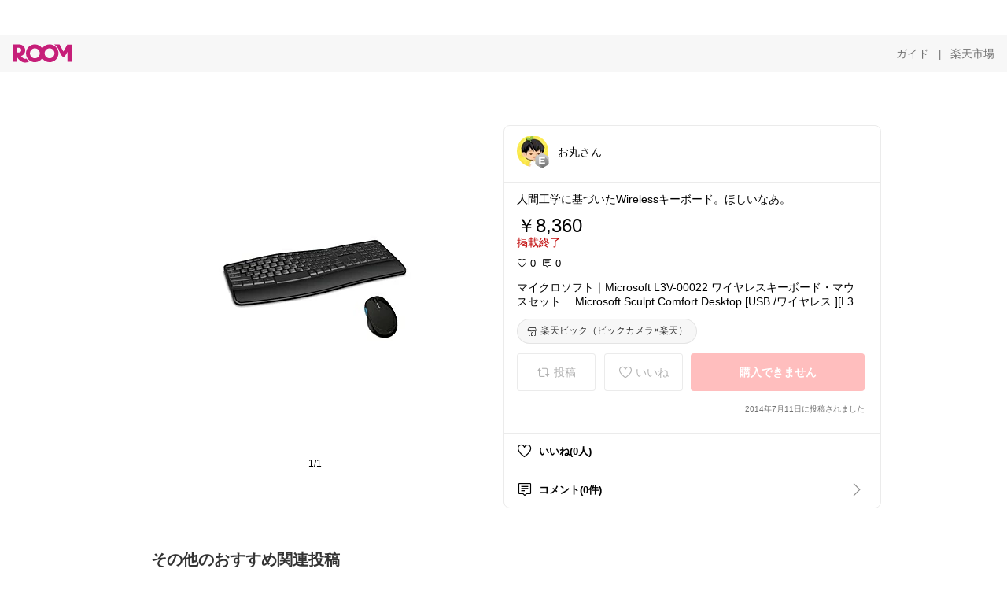

--- FILE ---
content_type: text/html; charset=utf-8
request_url: https://room.rakuten.co.jp/kakimaru/1700000071910325
body_size: 25864
content:
<!DOCTYPE html><html style="-webkit-text-size-adjust:100%" lang="ja"><head><meta http-equiv="X-UA-Compatible" content="IE=edge"/><meta charSet="utf-8"/><meta name="viewport" content="width=device-width, initial-scale=1.0"/><link rel="icon" href="/img/favicon.ico?v=1"/><link rel="stylesheet" type="text/css" href="/assets/app/pages/room/css/pc-932d0ca2ed7ecfa94620.bundle.css"/><link rel="apple-touch-icon" sizes="152x152" href="/img/apple-touch-icon.png"/><link rel="apple-touch-icon-precomposed" sizes="152x152" href="/img/apple-touch-icon-precomposed.png"/><title>マイクロソフト｜Microsoft L3V-00022 ワイヤレスキーボード・マウスセット　 Microsoft Sculpt Comfort Desktop [USB /ワイヤレス ][L3V00022]</title><meta name="title" content="マイクロソフト｜Microsoft L3V-00022 ワイヤレスキーボード・マウスセット　 Microsoft Sculpt Comfort Desktop [USB /ワイヤレス ][L3V00022]"/><meta name="description" content="人間工学に基づいたWirelessキーボード。ほしいなあ。"/><meta property="og:type" content="app-room:item"/><meta property="og:title" content="マイクロソフト｜Microsoft L3V-00022 ワイヤレスキーボード・マウスセット　 Microsoft Sculpt Comfort Desktop [USB /ワイヤレス ][L3V00022]"/><meta property="og:description" content="人間工学に基づいたWirelessキーボード。ほしいなあ。"/><meta property="og:image" content="https://tshop.r10s.jp/biccamera/cabinet/product/1064/00000001984183_a01.jpg"/><meta name="twitter:card" content="summary_large_image"/><meta name="twitter:title" content="マイクロソフト｜Microsoft L3V-00022 ワイヤレスキーボード・マウスセット　 Microsoft Sculpt Comfort Desktop [USB /ワイヤレス ][L3V00022]"/><meta name="twitter:description" content="人間工学に基づいたWirelessキーボード。ほしいなあ。"/><meta name="twitter:image" content="https://tshop.r10s.jp/biccamera/cabinet/product/1064/00000001984183_a01.jpg"/><meta name="twitter:site" content="@ROOM_rakuten"/><meta name="theme-color" content="#f7f7f7"/></head><body style="margin:0" class=""><div id="root"><div class="container--2x7c3"><div id="mkdiv_header_pitari" style="line-height:0"></div><div class="main-banner--UUg67"><div class="spacer--1O71j none--1VvlN padding-left-medium--2Vegj"><a href="/items"><div class="logo--2d5ff room-logo--3rI3f  " alt-text="Logo"></div></a></div><div class="link-wrapper--1bLO3"><div class="spacer--1O71j padding-right-small--3DBxg"><a class="button--1P0_8 size-m--2Dbpu size-m-padding--2kqkH border-radius--2FZc6 no-padding--2a5z- type-link--27vAs variant-gray-dark-button-group--WpWgX" aria-label="ガイド" href="/info/guide/utilization/index.html" target="_self" aria-disabled="false" aria-pressed="false" tabindex="0"><span class="text--2sQjc text-no-margin-left--3UoWJ text-no-margin-right--345ss text--v7Opa font-family-fixed--CIL5f">ガイド</span></a></div><div class="text-display--3jedW type-body--27DSG size-medium--3VTRm align-left--3uu15 color-gray-dark--3Wllp  layout-inline--QSCjX">|</div><div class="spacer--1O71j padding-left-small--2IWZq padding-right-medium--tQy60"><a class="button--1P0_8 size-m--2Dbpu size-m-padding--2kqkH border-radius--2FZc6 no-padding--2a5z- type-link--27vAs variant-gray-dark-button-group--WpWgX" aria-label="楽天市場" href="https://www.rakuten.co.jp" target="_blank" aria-disabled="false" aria-pressed="false" tabindex="0"><span class="text--2sQjc text-no-margin-left--3UoWJ text-no-margin-right--345ss text--v7Opa font-family-fixed--CIL5f">楽天市場</span></a></div></div></div></div><div class="header-padding--2xxni" style="padding-top:0px75px"></div><div class="spacer--1O71j full-width--2Jy7N padding-top-xxlarge--E7QmG"></div><div class="
      stack--yyK8y
      background-color-none--3yZ1f
      stack-horizontal--2AXqW
      stack-middle--PRFYY
      full-width--1o6Hz
      text-align-left--3yJvQ
      
      
    "><div class="
      item-horizontal--2mtLS
      undefined
      vertical-align-bottom--2Ml-H
      
      full-width--1o6Hz
      item-half-width--1mMje
    "><div class="slideshow-container--3L665  navigation-buttons--FCkUB display-contemporary--gnxfE "><div class="swiper-container--3CXDW"><div class="basic-slide--1pWbR single-view--3gQ_Y slideshow-content--2q9yv"><div class="image-wrapper--1sssU r-image--2P8HV" style="height:416px"><img class="image--38eoi    " src="https://shop.r10s.jp/biccamera/cabinet/product/1064/00000001984183_a01.jpg?thum=166&amp;resize=600:*" style="max-height:416px;max-width:416px" alt=""/></div></div></div><div class="footer-container--3yLnQ"><div class="footer-bookend--1HU5A"></div><div class="text-display--3jedW type-body--27DSG size-small--GZwgU align-left--3uu15 color-black--1v57Y  layout-inline--QSCjX">1/1</div><div class="footer-bookend--1HU5A"></div></div></div></div><div class="
      item-horizontal--2mtLS
      undefined
      vertical-align-bottom--2Ml-H
      
      full-width--1o6Hz
      item-half-width--1mMje
    "><div class="list-container--2quJ5 full-border--3SbF7"><div class=""><div class="container--3w_bo container-small--1ZAOb  border-bottom--3kZUq"><div class="content--QciEp"><div class="content-text--2dOZ8"><div class="text-display--3jedW type-body--27DSG size-medium--3VTRm align-left--3uu15 color-gray-darker--3K2Fe  layout-inline--QSCjX"><div class="container--1fwnl"><a class="link--16BTt"><div class="tag--3dnVY"><div class="badge--3Iqpw"><div class="container--1LGXM" style="height:40px;width:40px"><div class="image-wrapper--1sssU r-image--2P8HV" style="height:40px"><img class="image--38eoi    " src="https://room.r10s.jp/d/strg/ctrl/22/777d2ab9eb1b96969e8c4b107aab7e6382642ac4.95.1.22.2.jpg?_ex=40x40&amp;thum=111&amp;resize=40:*" style="max-height:40px;max-width:40px" alt=""/></div></div><div class="rank--1DTcp"><div class="logo--2d5ff room-rank-e--3XiFZ room-common-size--3idDW " alt-text="Logo"></div></div></div><div class="username--25Y82"><div class="text-display--3jedW type-body--27DSG size-large--3ZnNa align-left--3uu15 color-black--1v57Y line-height-x-medium--OLnmI layout-inline--QSCjX">お丸さん</div></div></div></a></div></div></div></div><div class="right--2ER-8"></div></div><div class="container--3w_bo container-small--1ZAOb  border-bottom--3kZUq"><div class="spacer--1O71j full-width--2Jy7N padding-all-none--1gEyP"><div class="text-display--3jedW type-body--27DSG size-large--3ZnNa align-left--3uu15 color-black--1v57Y line-height-large--2VSnE layout-inline--QSCjX"><div class="container--I1zZf"><div class="text-display--3jedW type-body--27DSG size-large--3ZnNa align-left--3uu15 color-black--1v57Y line-height-x-medium--OLnmI layout-inline--QSCjX"><div class="social-text-area--22OZg line-clamp--WhePK show-new-line--14K__" style="-webkit-line-clamp:5">人間工学に基づいたWirelessキーボード。ほしいなあ。</div></div></div></div><div class="spacer--1O71j full-width--2Jy7N block--1XPdY padding-top-small--15fXY padding-bottom-none--18GZd padding-left-none--2kNzF padding-right-none--2hmkf"></div><div class="text-display--3jedW type-header--1Weg4 size-large--3ZnNa align-left--3uu15 color-black--1v57Y  layout-inline--QSCjX">￥8,360</div><div class="spacer--1O71j full-width--2Jy7N block--1XPdY padding-all-none--1gEyP"></div><div class="container--3RUUz"><div class="text-display--3jedW type-body--27DSG size-large--3ZnNa align-left--3uu15 color-crimson--1UzcE  layout-inline--QSCjX word-break-break-all--1Kp4p">掲載終了</div></div><div class="spacer--1O71j full-width--2Jy7N block--1XPdY padding-all-none--1gEyP"></div><div class="spacer--1O71j full-width--2Jy7N block--1XPdY padding-top-xsmall--1-KSs padding-bottom-none--18GZd padding-left-none--2kNzF padding-right-none--2hmkf"></div><div class="container--k8E9s"><div class="icon--19Vbv color-black--3eKi_ rex-favorite-outline--n4SWN" style="font-size:13px"></div> <div class="text-display--3jedW type-body--27DSG size-medium--3VTRm align-left--3uu15 color-black--1v57Y  layout-inline--QSCjX">0</div><div class="text-display--3jedW type-body--27DSG size-medium--3VTRm align-left--3uu15 color-black--1v57Y  layout-inline--QSCjX">  </div><div class="icon--19Vbv color-black--3eKi_ rex-comment-outline--2z-Or" style="font-size:13px"></div> <div class="text-display--3jedW type-body--27DSG size-medium--3VTRm align-left--3uu15 color-black--1v57Y  layout-inline--QSCjX">0</div></div><div class="spacer--1O71j padding-left-small--2IWZq"></div><div class="spacer--1O71j full-width--2Jy7N block--1XPdY padding-top-small--15fXY padding-bottom-none--18GZd padding-left-none--2kNzF padding-right-none--2hmkf"></div><div class="text-display--3jedW type-body--27DSG size-large--3ZnNa align-left--3uu15 color-black--1v57Y line-height-x-medium--OLnmI layout-inline--QSCjX word-break-break-all--1Kp4p word-wrap-break-word--_92l2"><div class="text-display--3jedW type-body--27DSG size-large--3ZnNa align-left--3uu15 color-black--1v57Y line-height-large--2VSnE layout-inline--QSCjX"><div class="container--I1zZf"><div class="text-display--3jedW type-body--27DSG size-large--3ZnNa align-left--3uu15 color-black--1v57Y line-height-x-medium--OLnmI layout-inline--QSCjX"><div class="social-text-area--22OZg line-clamp--WhePK show-new-line--14K__" style="-webkit-line-clamp:2">マイクロソフト｜Microsoft L3V-00022 ワイヤレスキーボード・マウスセット　 Microsoft Sculpt Comfort Desktop [USB /ワイヤレス ][L3V00022]</div></div></div></div></div><div class="spacer--1O71j padding-top-small--15fXY padding-bottom-small--Ql3Ez padding-left-none--2kNzF padding-right-none--2hmkf"><button class="button--1P0_8 size-xs--1BS4t size-xs-pill--3eSsO size-xs-padding--2Hr8c border-radius--2FZc6 type-basic--30dKm" aria-label="楽天ビック（ビックカメラ×楽天）" type="button"><span class="icon-container--VM50u"><div class="icon--2qUoj size-s--3kfsL shop-outline--2M9PD"></div></span><span class="text--2sQjc text-no-margin-right--345ss text--3vQhK font-family-fixed--CIL5f">楽天ビック（ビックカメラ×楽天）</span></button></div><div class="
      stack--yyK8y
      background-color-none--3yZ1f
      stack-horizontal--2AXqW
      
      full-width--1o6Hz
      text-align-center--37DYr
      
      
    "></div><div class="container--3vDvb in-page--2-6x5"><div class="wrapper-in-page--2nyk-"><div class="button-in-page--2eqTU"><button class="button--1P0_8 size-m--2Dbpu size-m-padding--2kqkH border-radius--2FZc6 button-disabled--3Q2q3 block--2Wg9t type-basic--30dKm type-basic-disabled--2_9pR variant-room--A0ToC variant-room-disabled--As7iN" aria-label="投稿" type="button" disabled=""><span class="icon-container--VM50u"><div class="icon--2qUoj size-l--1OmBX common-repost--1wRTI"></div></span><span class="text--2sQjc text-no-margin-right--345ss text--3vQhK text-disabled--fu18Q font-family-fixed--CIL5f">投稿</span></button></div><div class="button-in-page--2eqTU"><button class="button--1P0_8 size-m--2Dbpu size-m-padding--2kqkH border-radius--2FZc6 button-disabled--3Q2q3 block--2Wg9t type-basic--30dKm type-basic-disabled--2_9pR variant-room--A0ToC variant-room-disabled--As7iN" aria-label="いいね" type="button" disabled=""><span class="icon-container--VM50u"><div class="icon--2qUoj size-l--1OmBX rex-favorite-outline--3KFic"></div></span><span class="text--2sQjc text-no-margin-right--345ss text--3vQhK text-disabled--fu18Q font-family-fixed--CIL5f">いいね</span></button></div><div class="button--sBPSw ichiba-in-page--pnpTD"><button class="button--1P0_8 size-m--2Dbpu size-m-padding--2kqkH border-radius--2FZc6 button-disabled--3Q2q3 block--2Wg9t no-padding--2a5z- type-primary--3XUZe type-primary-disabled--2oXR_" aria-label="購入できません" type="button" disabled=""><span class="text--2sQjc text-no-margin-left--3UoWJ text-no-margin-right--345ss text--3HJEN text-disabled--wF8YT font-family-fixed--CIL5f">購入できません</span></button></div></div></div><div class="
      stack--yyK8y
      background-color-none--3yZ1f
      stack-vertical--YhM7J
      
      full-width--1o6Hz
      text-align-right--1Rj-p
      
      
    "><div class="
      item-vertical--iyJhz
      undefined
      vertical-align-bottom--2Ml-H
      has-border--2NKwa
      full-width--1o6Hz
      
    "><div class="spacer--1O71j padding-top-small--15fXY padding-bottom-xsmall--3fiT5 padding-left-none--2kNzF padding-right-none--2hmkf"><div class="text-display--3jedW type-body--27DSG size-x-small--3RNxZ align-left--3uu15 color-gray-dark--3Wllp  layout-inline--QSCjX">2014年7月11日に投稿されました</div></div></div></div><div class="spacer--1O71j full-width--2Jy7N block--1XPdY padding-all-none--1gEyP"></div></div></div><div class="list-container--2quJ5"><div class=""><div class="container--3w_bo container-small--1ZAOb pointer--1Og32 border-bottom--3kZUq"><div class="left-image--3l02X"><div class="text-display--3jedW type-icon--3qoXU size-medium--3VTRm align-left--3uu15 color-black--1v57Y  layout-inline--QSCjX"><div class="icon--2qUoj rex-favorite-outline--3KFic"></div></div></div><div class="content--QciEp"><div class="content-text--2dOZ8"><div class="text-display--3jedW type-body--27DSG size-medium--3VTRm align-left--3uu15 color-gray-darker--3K2Fe  layout-inline--QSCjX"><div class="text-display--3jedW type-body--27DSG size-medium--3VTRm align-left--3uu15 color-black--1v57Y  style-bold--1xXjA layout-inline--QSCjX">いいね(0人)</div></div></div></div></div><div class="container--3w_bo container-small--1ZAOb pointer--1Og32 border-no-border--15ZhO"><div class="left-image--3l02X"><div class="text-display--3jedW type-icon--3qoXU size-medium--3VTRm align-left--3uu15 color-black--1v57Y  layout-inline--QSCjX"><div class="icon--2qUoj rex-comment-outline--1PGl3"></div></div></div><div class="content--QciEp"><div class="content-text--2dOZ8"><div class="text-display--3jedW type-body--27DSG size-medium--3VTRm align-left--3uu15 color-gray-darker--3K2Fe  layout-inline--QSCjX"><div class="text-display--3jedW type-body--27DSG size-medium--3VTRm align-left--3uu15 color-black--1v57Y  style-bold--1xXjA layout-inline--QSCjX">コメント(0件)</div></div></div></div><div class="right--2ER-8"><div class="text-display--3jedW type-icon--3qoXU size-medium--3VTRm align-left--3uu15 color-gray--1VR_z  layout-inline--QSCjX"><div class="icon--19Vbv common-chevron-right--2vw2C"></div></div></div></div></div></div></div></div></div></div><div class="
      stack--yyK8y
      background-color-none--3yZ1f
      stack-horizontal--2AXqW
      stack-middle--PRFYY
      full-width--1o6Hz
      text-align-left--3yJvQ
      
      
    "><div class="
      item-horizontal--2mtLS
      undefined
      vertical-align-bottom--2Ml-H
      
      full-width--1o6Hz
      
    "><div class="spacer--1O71j full-width--2Jy7N padding-top-xxlarge--E7QmG"><div class="container--1IucH"><div class="container--3GSXp content-slideshow--1AA6_"><div class="container--cnfEo color-white--1y44V fullwidth--2frKe"><div class="top--4xQYP"><div class="spacer--1O71j block--1XPdY padding-top-large--1xJQU padding-bottom-xxsmall--3E7Xa padding-left-xxlarge--2B7EV padding-right-xxlarge--1zbXH"><div class="title-wrapper--2Z9j8"><div class="main-title--H1O_4"><div class="text-display--3jedW type-header--1Weg4 size-medium--3VTRm align-left--3uu15 color-gray-darker--3K2Fe line-height-x-medium--OLnmI style-bold--1xXjA layout-inline--QSCjX">その他のおすすめ関連投稿</div></div></div></div></div><div class="spacer--1O71j full-width--2Jy7N block--1XPdY padding-top-medium--1aKn7 padding-bottom-medium--afMsT"><div class="slideshow-container--3L665  navigation-buttons--FCkUB display-contemporary--gnxfE "><div class="swiper-container--3CXDW"><div class="swiper-container"><div class="swiper-wrapper"><div class="swiper-slide basic-slide--1pWbR slideshow-content--2q9yv"><div class="container--JAywt collect-fixed-size--2n3Dv"><div class="image-content--1eFTH"><a class="link-image--2kguM" role="link" tabindex="0"><div class="collect-fixed-size-frame--2-Mm5"><img class="image--38eoi     loading--Dsfph r-image--2P8HV" src="https://shop.r10s.jp/logicool/cabinet/expl/mice/m220gr/m220gr_s_.jpg?thum=133&amp;fitin=200:600" style="max-height:164px;max-width:164px" alt=""/></div></a></div><div class="spacer--1O71j block--1XPdY padding-top-small--15fXY padding-left-small--2IWZq padding-right-small--3DBxg padding-bottom-xsmall--3fiT5"><div class="container--1fwnl"><a class="link--16BTt"><div class="tag--3dnVY"><div class="badge--3Iqpw"><div class="container--1LGXM" style="height:28px;width:28px"><div class="image-wrapper--1sssU r-image--2P8HV" style="height:28px"><img class="image--38eoi    " src="https://room.r10s.jp/d/strg/ctrl/22/f9fb691fd2a56acf6acc1a63b7b6e1fbadc4b1f8.54.9.22.3.png?_ex=40x40&amp;thum=111&amp;resize=40:*" style="max-height:28px;max-width:28px" alt=""/></div></div><div class="rank--1DTcp"><div class="logo--2d5ff undefined room-small-size--1ZsXU " alt-text="Logo"></div></div></div><div class="username--25Y82"><div class="text-display--3jedW type-body--27DSG size-small--GZwgU align-left--3uu15 color-black--1v57Y line-height-x-medium--OLnmI style-bold--1xXjA layout-inline--QSCjX">ぺぺ　おしゃれ × 機能的なデスク環境</div></div></div></a></div></div><div class="item-comment--htQ-E"><div class="container--I1zZf"><div class="text-display--3jedW type-body--27DSG size-custom-12--1bQ2C align-left--3uu15 color-black--1v57Y line-height-x-medium--OLnmI layout-inline--QSCjX"><div class="social-text-area--22OZg line-clamp--WhePK show-new-line--14K__" style="-webkit-line-clamp:3">🌷静かでちょうどいい操作感✨ロジクール ワイヤレスマウス M220

クリック音が気になって集中できない、手が小さくてマウスが合わない…。在宅ワークやカフェ作業では周りへの音も気になる。
　
ロジクール M220は、静音設計でクリック音を大幅カット。
小型＆左右対称デザインだから右手・左手どちらでも使いやすく、Windows／Mac／Chrome対応で接続も簡単。ワイヤレスでデスク周りもすっきり。

国内正規品＆3年間無償保証付きで長く安心して使える。
毎日の作業を静かに、快適に支えてくれる定番ワイヤレスマウスです💞

<a class="tag-link--3E2zM" href="https://room.rakuten.co.jp/search/item?keyword=%23%E3%83%AD%E3%82%B8%E3%82%AF%E3%83%BC%E3%83%AB">#ロジクール</a>
<a class="tag-link--3E2zM" href="https://room.rakuten.co.jp/search/item?keyword=%23Logicool">#Logicool</a>
<a class="tag-link--3E2zM" href="https://room.rakuten.co.jp/search/item?keyword=%23%E3%83%AF%E3%82%A4%E3%83%A4%E3%83%AC%E3%82%B9%E3%83%9E%E3%82%A6%E3%82%B9">#ワイヤレスマウス</a>
<a class="tag-link--3E2zM" href="https://room.rakuten.co.jp/search/item?keyword=%23%E9%9D%99%E9%9F%B3%E3%83%9E%E3%82%A6%E3%82%B9">#静音マウス</a>
<a class="tag-link--3E2zM" href="https://room.rakuten.co.jp/search/item?keyword=%23M220">#M220</a>
<a class="tag-link--3E2zM" href="https://room.rakuten.co.jp/search/item?keyword=%23%E7%84%A1%E7%B7%9A%E3%83%9E%E3%82%A6%E3%82%B9">#無線マウス</a>
<a class="tag-link--3E2zM" href="https://room.rakuten.co.jp/search/item?keyword=%23%E5%B0%8F%E5%9E%8B%E3%83%9E%E3%82%A6%E3%82%B9">#小型マウス</a>
<a class="tag-link--3E2zM" href="https://room.rakuten.co.jp/search/item?keyword=%23%E5%B7%A6%E5%8F%B3%E5%AF%BE%E7%A7%B0">#左右対称</a>
<a class="tag-link--3E2zM" href="https://room.rakuten.co.jp/search/item?keyword=%23%E5%9C%A8%E5%AE%85%E3%83%AF%E3%83%BC%E3%82%AF">#在宅ワーク</a>
<a class="tag-link--3E2zM" href="https://room.rakuten.co.jp/search/item?keyword=%23%E3%83%86%E3%83%AC%E3%83%AF%E3%83%BC%E3%82%AF">#テレワーク</a>
<a class="tag-link--3E2zM" href="https://room.rakuten.co.jp/search/item?keyword=%23PC%E5%91%A8%E8%BE%BA%E6%A9%9F%E5%99%A8">#PC周辺機器</a>
<a class="tag-link--3E2zM" href="https://room.rakuten.co.jp/search/item?keyword=%23Windows%E5%AF%BE%E5%BF%9C">#Windows対応</a>
<a class="tag-link--3E2zM" href="https://room.rakuten.co.jp/search/item?keyword=%23Mac%E5%AF%BE%E5%BF%9C">#Mac対応</a>
<a class="tag-link--3E2zM" href="https://room.rakuten.co.jp/search/item?keyword=%233%E5%B9%B4%E4%BF%9D%E8%A8%BC">#3年保証</a>
<a class="tag-link--3E2zM" href="https://room.rakuten.co.jp/search/item?keyword=%23%E6%A5%BD%E5%A4%A9ROOM">#楽天ROOM</a></div></div></div></div><div class="spacer--1O71j padding-bottom-small--Ql3Ez"></div></div></div><div class="swiper-slide basic-slide--1pWbR slideshow-content--2q9yv"><div class="container--JAywt collect-fixed-size--2n3Dv"><div class="image-content--1eFTH"><a class="link-image--2kguM" role="link" tabindex="0"><div class="collect-fixed-size-frame--2-Mm5"><img class="image--38eoi     loading--Dsfph r-image--2P8HV" src="https://shop.r10s.jp/mollif/cabinet/toligo/tlg-so02_img1k4.jpg?thum=133&amp;fitin=200:600" style="max-height:164px;max-width:164px" alt=""/></div></a></div><div class="spacer--1O71j block--1XPdY padding-top-small--15fXY padding-left-small--2IWZq padding-right-small--3DBxg padding-bottom-xsmall--3fiT5"><div class="container--1fwnl"><a class="link--16BTt"><div class="tag--3dnVY"><div class="badge--3Iqpw"><div class="container--1LGXM" style="height:28px;width:28px"><div class="image-wrapper--1sssU r-image--2P8HV" style="height:28px"><img class="image--38eoi    " src="https://room.r10s.jp/d/strg/ctrl/22/1b3b408c2d566b77dd6ebd7ac461990bf89514c1.25.9.22.3.png?_ex=40x40&amp;thum=111&amp;resize=40:*" style="max-height:28px;max-width:28px" alt=""/></div></div><div class="rank--1DTcp"><div class="logo--2d5ff undefined room-small-size--1ZsXU " alt-text="Logo"></div></div></div><div class="username--25Y82"><div class="text-display--3jedW type-body--27DSG size-small--GZwgU align-left--3uu15 color-black--1v57Y line-height-x-medium--OLnmI style-bold--1xXjA layout-inline--QSCjX">おくみちゃん🐦ご機嫌な小学男子ママ</div></div></div></a></div></div><div class="item-comment--htQ-E"><div class="container--I1zZf"><div class="text-display--3jedW type-body--27DSG size-custom-12--1bQ2C align-left--3uu15 color-black--1v57Y line-height-x-medium--OLnmI layout-inline--QSCjX"><div class="social-text-area--22OZg line-clamp--WhePK show-new-line--14K__" style="-webkit-line-clamp:3">木目でインテリアに馴染むコンセント✨
ここまでこだわるのが何かいい感じするw

🛒store➤ <a class="tag-link--3E2zM" href="https://room.rakuten.co.jp/search/item?keyword=%23%E3%82%A4%E3%83%B3%E3%83%86%E3%83%AA%E3%82%A2%E3%81%A8%E9%9B%91%E8%B2%A8%E3%81%AE%E3%81%8A%E5%BA%97%E3%83%A2%E3%83%AA%E3%83%BC%E3%83%95">#インテリアと雑貨のお店モリーフ</a>


<a class="tag-link--3E2zM" href="https://room.rakuten.co.jp/search/item?keyword=%23%E3%81%82%E3%81%A3%E3%81%9F%E3%82%89%E4%BE%BF%E5%88%A9">#あったら便利</a> <a class="tag-link--3E2zM" href="https://room.rakuten.co.jp/search/item?keyword=%23%E4%BE%BF%E5%88%A9%E3%82%B0%E3%83%83%E3%82%BA">#便利グッズ</a> <a class="tag-link--3E2zM" href="https://room.rakuten.co.jp/search/item?keyword=%23%E9%9B%BB%E6%BA%90%E3%82%BF%E3%83%83%E3%83%97">#電源タップ</a> <a class="tag-link--3E2zM" href="https://room.rakuten.co.jp/search/item?keyword=%23%E3%82%B3%E3%83%B3%E3%82%BB%E3%83%B3%E3%83%88">#コンセント</a></div></div></div></div><div class="spacer--1O71j padding-bottom-small--Ql3Ez"></div></div></div><div class="swiper-slide basic-slide--1pWbR slideshow-content--2q9yv"><div class="container--JAywt collect-fixed-size--2n3Dv"><div class="image-content--1eFTH"><a class="link-image--2kguM" role="link" tabindex="0"><div class="collect-fixed-size-frame--2-Mm5"><img class="image--38eoi     loading--Dsfph r-image--2P8HV" src="https://shop.r10s.jp/farson/cabinet/10310220/12337948/imgrc0134413032.jpg?thum=133&amp;fitin=200:600" style="max-height:164px;max-width:164px" alt=""/></div></a></div><div class="spacer--1O71j block--1XPdY padding-top-small--15fXY padding-left-small--2IWZq padding-right-small--3DBxg padding-bottom-xsmall--3fiT5"><div class="container--1fwnl"><a class="link--16BTt"><div class="tag--3dnVY"><div class="badge--3Iqpw"><div class="container--1LGXM" style="height:28px;width:28px"><div class="image-wrapper--1sssU r-image--2P8HV" style="height:28px"><img class="image--38eoi    " src="https://room.r10s.jp/d/strg/ctrl/22/6796cee16fc1bc454fdb51ec0253282c9cb3414b.92.9.22.3.png?_ex=40x40&amp;thum=111&amp;resize=40:*" style="max-height:28px;max-width:28px" alt=""/></div></div><div class="rank--1DTcp"><div class="logo--2d5ff undefined room-small-size--1ZsXU " alt-text="Logo"></div></div></div><div class="username--25Y82"><div class="text-display--3jedW type-body--27DSG size-small--GZwgU align-left--3uu15 color-black--1v57Y line-height-x-medium--OLnmI style-bold--1xXjA layout-inline--QSCjX">あーさ</div></div></div></a></div></div><div class="item-comment--htQ-E"><div class="container--I1zZf"><div class="text-display--3jedW type-body--27DSG size-custom-12--1bQ2C align-left--3uu15 color-black--1v57Y line-height-x-medium--OLnmI layout-inline--QSCjX"><div class="social-text-area--22OZg line-clamp--WhePK show-new-line--14K__" style="-webkit-line-clamp:3"><a class="tag-link--3E2zM" href="https://room.rakuten.co.jp/search/item?keyword=%23%E3%83%A9%E3%83%99%E3%83%AB%E3%83%97%E3%83%AA%E3%83%B3%E3%82%BF%E3%83%BC">#ラベルプリンター</a><a class="tag-link--3E2zM" href="https://room.rakuten.co.jp/search/item?keyword=%23%E5%AE%B6%E5%BA%AD%E7%94%A8">#家庭用</a><a class="tag-link--3E2zM" href="https://room.rakuten.co.jp/search/item?keyword=%23%E4%BE%BF%E5%88%A9">#便利</a><a class="tag-link--3E2zM" href="https://room.rakuten.co.jp/search/item?keyword=%23%E3%83%9F%E3%83%8B%E3%83%97%E3%83%AA%E3%83%B3%E3%82%BF%E3%83%BC">#ミニプリンター</a><a class="tag-link--3E2zM" href="https://room.rakuten.co.jp/search/item?keyword=%23%E9%A3%9F%E5%93%81%E8%A1%A8%E7%A4%BA">#食品表示</a><a class="tag-link--3E2zM" href="https://room.rakuten.co.jp/search/item?keyword=%23%E5%AE%9B%E5%90%8D">#宛名</a><a class="tag-link--3E2zM" href="https://room.rakuten.co.jp/search/item?keyword=%23%E5%85%85%E9%9B%BB%E5%BC%8F">#充電式</a><a class="tag-link--3E2zM" href="https://room.rakuten.co.jp/search/item?keyword=%23%E3%83%AF%E3%82%A4%E3%83%A4%E3%83%AC%E3%82%B9">#ワイヤレス</a><a class="tag-link--3E2zM" href="https://room.rakuten.co.jp/search/item?keyword=%23%E3%82%A4%E3%83%B3%E3%82%AF%E3%83%AC%E3%82%B9">#インクレス</a> <a class="tag-link--3E2zM" href="https://room.rakuten.co.jp/search/item?keyword=%23%E3%81%82%E3%81%A3%E3%81%9F%E3%82%89%E4%BE%BF%E5%88%A9">#あったら便利</a> <a class="tag-link--3E2zM" href="https://room.rakuten.co.jp/search/item?keyword=%23%E4%BE%BF%E5%88%A9%E3%82%B0%E3%83%83%E3%82%BA">#便利グッズ</a> <a class="tag-link--3E2zM" href="https://room.rakuten.co.jp/search/item?keyword=%23%E4%BB%95%E4%BA%8B%E5%8A%B9%E7%8E%87%E5%8C%96">#仕事効率化</a> <a class="tag-link--3E2zM" href="https://room.rakuten.co.jp/search/item?keyword=%23%E3%81%8A%E3%81%97%E3%82%83%E3%82%8C">#おしゃれ</a><a class="tag-link--3E2zM" href="https://room.rakuten.co.jp/search/item?keyword=%23%E5%8F%AF%E6%84%9B%E3%81%84">#可愛い</a></div></div></div></div><div class="spacer--1O71j padding-bottom-small--Ql3Ez"></div></div></div><div class="swiper-slide basic-slide--1pWbR slideshow-content--2q9yv"><div class="container--JAywt collect-fixed-size--2n3Dv"><div class="image-content--1eFTH"><a class="link-image--2kguM" role="link" tabindex="0"><div class="collect-fixed-size-frame--2-Mm5"><img class="image--38eoi     loading--Dsfph r-image--2P8HV" src="https://shop.r10s.jp/logicool/cabinet/prd/kb/kx850ft/kx850ft_r.jpg?thum=133&amp;fitin=200:600" style="max-height:164px;max-width:164px" alt=""/></div></a></div><div class="spacer--1O71j block--1XPdY padding-top-small--15fXY padding-left-small--2IWZq padding-right-small--3DBxg padding-bottom-xsmall--3fiT5"><div class="container--1fwnl"><a class="link--16BTt"><div class="tag--3dnVY"><div class="badge--3Iqpw"><div class="container--1LGXM" style="height:28px;width:28px"><div class="image-wrapper--1sssU r-image--2P8HV" style="height:28px"><img class="image--38eoi    " src="https://room.r10s.jp/d/strg/ctrl/22/e0198ffa3938a69b4309b5fec05ef372830648be.16.9.22.3.png?_ex=40x40&amp;thum=111&amp;resize=40:*" style="max-height:28px;max-width:28px" alt=""/></div></div><div class="rank--1DTcp"><div class="logo--2d5ff undefined room-small-size--1ZsXU " alt-text="Logo"></div></div></div><div class="username--25Y82"><div class="text-display--3jedW type-body--27DSG size-small--GZwgU align-left--3uu15 color-black--1v57Y line-height-x-medium--OLnmI style-bold--1xXjA layout-inline--QSCjX">わらじ@家事パパ</div></div></div></a></div></div><div class="item-comment--htQ-E"><div class="container--I1zZf"><div class="text-display--3jedW type-body--27DSG size-custom-12--1bQ2C align-left--3uu15 color-black--1v57Y line-height-x-medium--OLnmI layout-inline--QSCjX"><div class="social-text-area--22OZg line-clamp--WhePK show-new-line--14K__" style="-webkit-line-clamp:3">【極上の打鍵感⌨️MX MECHANICAL】

茶軸・赤軸・青軸から選べる✨静音も打鍵感も妥協しないロジクール最高峰キーボード⌨️

詳しくは『楽天市場で詳細を見る』をタップ⏬
<a class="tag-link--3E2zM" href="https://room.rakuten.co.jp/search/item?keyword=%23%E3%83%AD%E3%82%B8%E3%82%AF%E3%83%BC%E3%83%AB">#ロジクール</a>
<a class="tag-link--3E2zM" href="https://room.rakuten.co.jp/search/item?keyword=%23MXMECHANICAL">#MXMECHANICAL</a>
<a class="tag-link--3E2zM" href="https://room.rakuten.co.jp/search/item?keyword=%23%E3%83%A1%E3%82%AB%E3%83%8B%E3%82%AB%E3%83%AB%E3%82%AD%E3%83%BC%E3%83%9C%E3%83%BC%E3%83%89">#メカニカルキーボード</a>
<a class="tag-link--3E2zM" href="https://room.rakuten.co.jp/search/item?keyword=%23%E3%83%AF%E3%82%A4%E3%83%A4%E3%83%AC%E3%82%B9%E3%82%AD%E3%83%BC%E3%83%9C%E3%83%BC%E3%83%89">#ワイヤレスキーボード</a>
<a class="tag-link--3E2zM" href="https://room.rakuten.co.jp/search/item?keyword=%23%E5%9C%A8%E5%AE%85%E3%83%AF%E3%83%BC%E3%82%AF">#在宅ワーク</a>
<a class="tag-link--3E2zM" href="https://room.rakuten.co.jp/search/item?keyword=%23%E3%83%86%E3%83%AC%E3%83%AF%E3%83%BC%E3%82%AF%E7%92%B0%E5%A2%83">#テレワーク環境</a>
<a class="tag-link--3E2zM" href="https://room.rakuten.co.jp/search/item?keyword=%23%E3%82%AC%E3%82%B8%E3%82%A7%E3%83%83%E3%83%88%E5%A5%BD%E3%81%8D">#ガジェット好き</a>
<a class="tag-link--3E2zM" href="https://room.rakuten.co.jp/search/item?keyword=%23%E3%83%87%E3%82%B9%E3%82%AF%E5%91%A8%E3%82%8A">#デスク周り</a>
<a class="tag-link--3E2zM" href="https://room.rakuten.co.jp/search/item?keyword=%23%E6%89%93%E9%8D%B5%E6%84%9F">#打鍵感</a>
<a class="tag-link--3E2zM" href="https://room.rakuten.co.jp/search/item?keyword=%23%E9%AB%98%E7%B4%9A%E3%82%AD%E3%83%BC%E3%83%9C%E3%83%BC%E3%83%89">#高級キーボード</a>
<a class="tag-link--3E2zM" href="https://room.rakuten.co.jp/search/item?keyword=%23PC%E3%82%A2%E3%82%AF%E3%82%BB%E3%82%B5%E3%83%AA%E3%83%BC">#PCアクセサリー</a> 
<a class="tag-link--3E2zM" href="https://room.rakuten.co.jp/search/item?keyword=%23%E3%83%86%E3%83%AC%E3%83%AF%E3%83%BC%E3%82%AF">#テレワーク</a> 
<a class="tag-link--3E2zM" href="https://room.rakuten.co.jp/search/item?keyword=%23%E6%9C%80%E6%96%B0%E3%83%86%E3%82%AF%E3%83%8E%E3%83%AD%E3%82%B8%E3%83%BC">#最新テクノロジー</a> 
<a class="tag-link--3E2zM" href="https://room.rakuten.co.jp/search/item?keyword=%23%E4%BE%BF%E5%88%A9%E3%82%B0%E3%83%83%E3%82%BA">#便利グッズ</a> 
<a class="tag-link--3E2zM" href="https://room.rakuten.co.jp/search/item?keyword=%23%E4%BB%95%E4%BA%8B%E5%8A%B9%E7%8E%87%E5%8C%96">#仕事効率化</a></div></div></div></div><div class="spacer--1O71j padding-bottom-small--Ql3Ez"></div></div></div><div class="swiper-slide basic-slide--1pWbR slideshow-content--2q9yv"><div class="container--JAywt collect-fixed-size--2n3Dv"><div class="image-content--1eFTH"><a class="link-image--2kguM" role="link" tabindex="0"><div class="collect-fixed-size-frame--2-Mm5"><img class="image--38eoi     loading--Dsfph r-image--2P8HV" src="https://shop.r10s.jp/jiabei/cabinet/12393202/1.jpg?thum=133&amp;fitin=200:600" style="max-height:164px;max-width:164px" alt=""/></div></a></div><div class="spacer--1O71j block--1XPdY padding-top-small--15fXY padding-left-small--2IWZq padding-right-small--3DBxg padding-bottom-xsmall--3fiT5"><div class="container--1fwnl"><a class="link--16BTt"><div class="tag--3dnVY"><div class="badge--3Iqpw"><div class="container--1LGXM" style="height:28px;width:28px"><div class="image-wrapper--1sssU r-image--2P8HV" style="height:28px"><img class="image--38eoi    " src="https://room.r10s.jp/d/strg/ctrl/22/2b27dd6e70590c32f248641e4c04373857d0b4fc.23.9.22.3.jpg?_ex=40x40&amp;thum=111&amp;resize=40:*" style="max-height:28px;max-width:28px" alt=""/></div></div><div class="rank--1DTcp"><div class="logo--2d5ff undefined room-small-size--1ZsXU " alt-text="Logo"></div></div></div><div class="username--25Y82"><div class="text-display--3jedW type-body--27DSG size-small--GZwgU align-left--3uu15 color-black--1v57Y line-height-x-medium--OLnmI style-bold--1xXjA layout-inline--QSCjX">どんぱち💎経由購入感謝です😭✨</div></div></div></a></div></div><div class="item-comment--htQ-E"><div class="container--I1zZf"><div class="text-display--3jedW type-body--27DSG size-custom-12--1bQ2C align-left--3uu15 color-black--1v57Y line-height-x-medium--OLnmI layout-inline--QSCjX"><div class="social-text-area--22OZg line-clamp--WhePK show-new-line--14K__" style="-webkit-line-clamp:3"><a class="tag-link--3E2zM" href="https://room.rakuten.co.jp/search/item?keyword=%23%E6%B0%97%E3%81%AB%E3%81%AA%E3%82%8B%E5%95%86%E5%93%81">#気になる商品</a>
今、フリーランスになるために勉強中🧐
外付けモニターあった方がいいのかな〜🤔
MacBookはま少し画面が小さくて
見にくいんだよね〜🤔💦💦
<a class="tag-link--3E2zM" href="https://room.rakuten.co.jp/search/item?keyword=%23%E3%81%8A%E8%B2%B7%E3%81%84%E7%89%A9%E3%83%A1%E3%83%A2">#お買い物メモ</a> 
<a class="tag-link--3E2zM" href="https://room.rakuten.co.jp/search/item?keyword=%23%E3%83%86%E3%83%AC%E3%83%AF%E3%83%BC%E3%82%AF">#テレワーク</a> 
<a class="tag-link--3E2zM" href="https://room.rakuten.co.jp/search/item?keyword=%23%E3%81%82%E3%81%A3%E3%81%9F%E3%82%89%E4%BE%BF%E5%88%A9">#あったら便利</a> 
<a class="tag-link--3E2zM" href="https://room.rakuten.co.jp/search/item?keyword=%23%E4%BB%95%E4%BA%8B%E5%8A%B9%E7%8E%87%E5%8C%96">#仕事効率化</a> 
<a class="tag-link--3E2zM" href="https://room.rakuten.co.jp/search/item?keyword=%23%E4%BE%BF%E5%88%A9%E3%82%B0%E3%83%83%E3%82%BA">#便利グッズ</a> 
<a class="tag-link--3E2zM" href="https://room.rakuten.co.jp/search/item?keyword=%23%E6%9C%80%E6%96%B0%E3%83%86%E3%82%AF%E3%83%8E%E3%83%AD%E3%82%B8%E3%83%BC">#最新テクノロジー</a> 
<a class="tag-link--3E2zM" href="https://room.rakuten.co.jp/search/item?keyword=%23%E3%83%A2%E3%83%8B%E3%82%BF%E3%83%BC">#モニター</a>
<a class="tag-link--3E2zM" href="https://room.rakuten.co.jp/search/item?keyword=%23%E3%83%8E%E3%83%BC%E3%83%88%E3%83%91%E3%82%BD%E3%82%B3%E3%83%B3">#ノートパソコン</a></div></div></div></div><div class="spacer--1O71j padding-bottom-small--Ql3Ez"></div></div></div><div class="swiper-slide basic-slide--1pWbR slideshow-content--2q9yv"><div class="container--JAywt collect-fixed-size--2n3Dv"><div class="image-content--1eFTH"><a class="link-image--2kguM" role="link" tabindex="0"><div class="collect-fixed-size-frame--2-Mm5"><img class="image--38eoi     loading--Dsfph r-image--2P8HV" src="https://shop.r10s.jp/fargo/cabinet/09547432/1217top.jpg?thum=133&amp;fitin=200:600" style="max-height:164px;max-width:164px" alt=""/></div></a></div><div class="spacer--1O71j block--1XPdY padding-top-small--15fXY padding-left-small--2IWZq padding-right-small--3DBxg padding-bottom-xsmall--3fiT5"><div class="container--1fwnl"><a class="link--16BTt"><div class="tag--3dnVY"><div class="badge--3Iqpw"><div class="container--1LGXM" style="height:28px;width:28px"><div class="image-wrapper--1sssU r-image--2P8HV" style="height:28px"><img class="image--38eoi    " src="https://room.rakuten.co.jp/img/img_noprofile.gif?_ex=40x40&amp;thum=111&amp;resize=40:*" style="max-height:28px;max-width:28px" alt=""/></div></div><div class="rank--1DTcp"><div class="logo--2d5ff undefined room-small-size--1ZsXU " alt-text="Logo"></div></div></div><div class="username--25Y82"><div class="text-display--3jedW type-body--27DSG size-small--GZwgU align-left--3uu15 color-black--1v57Y line-height-x-medium--OLnmI style-bold--1xXjA layout-inline--QSCjX">なおみ</div></div></div></a></div></div><div class="item-comment--htQ-E"><div class="container--I1zZf"><div class="text-display--3jedW type-body--27DSG size-custom-12--1bQ2C align-left--3uu15 color-black--1v57Y line-height-x-medium--OLnmI layout-inline--QSCjX"><div class="social-text-area--22OZg line-clamp--WhePK show-new-line--14K__" style="-webkit-line-clamp:3">【人気色予約販売開始☆2/24発送】 電源タップ メタルタップ おしゃれ USB 3.4A TYPE-A USB-C スチールタップ スイッチ 延長コード ノイズフィルター 雷ガード 4個口 固定 3p ガジェット OAタップ オーディオ 音質改善 安全 便利 アース 充電</div></div></div></div><div class="spacer--1O71j padding-bottom-small--Ql3Ez"></div></div></div><div class="swiper-slide basic-slide--1pWbR slideshow-content--2q9yv"><div class="container--JAywt collect-fixed-size--2n3Dv"><div class="image-content--1eFTH"><a class="link-image--2kguM" role="link" tabindex="0"><div class="collect-fixed-size-frame--2-Mm5"><img class="image--38eoi     loading--Dsfph r-image--2P8HV" src="https://shop.r10s.jp/mscien/cabinet/08843682/10592738/55.jpg?thum=133&amp;fitin=200:600" style="max-height:164px;max-width:164px" alt=""/></div></a></div><div class="spacer--1O71j block--1XPdY padding-top-small--15fXY padding-left-small--2IWZq padding-right-small--3DBxg padding-bottom-xsmall--3fiT5"><div class="container--1fwnl"><a class="link--16BTt"><div class="tag--3dnVY"><div class="badge--3Iqpw"><div class="container--1LGXM" style="height:28px;width:28px"><div class="image-wrapper--1sssU r-image--2P8HV" style="height:28px"><img class="image--38eoi    " src="https://room.r10s.jp/d/strg/ctrl/22/fc220d19253441ec31e1470bf1ebf15dee672fed.42.9.22.3.png?_ex=40x40&amp;thum=111&amp;resize=40:*" style="max-height:28px;max-width:28px" alt=""/></div></div><div class="rank--1DTcp"><div class="logo--2d5ff undefined room-small-size--1ZsXU " alt-text="Logo"></div></div></div><div class="username--25Y82"><div class="text-display--3jedW type-body--27DSG size-small--GZwgU align-left--3uu15 color-black--1v57Y line-height-x-medium--OLnmI style-bold--1xXjA layout-inline--QSCjX">さき▸▸コレご自由に☺︎</div></div></div></a></div></div><div class="item-comment--htQ-E"><div class="container--I1zZf"><div class="text-display--3jedW type-body--27DSG size-custom-12--1bQ2C align-left--3uu15 color-black--1v57Y line-height-x-medium--OLnmI layout-inline--QSCjX"><div class="social-text-area--22OZg line-clamp--WhePK show-new-line--14K__" style="-webkit-line-clamp:3">子供が遊んで感電するのも防げる！

<a class="tag-link--3E2zM" href="https://room.rakuten.co.jp/search/item?keyword=%23%E3%83%86%E3%83%AC%E3%83%AF%E3%83%BC%E3%82%AF">#テレワーク</a> <a class="tag-link--3E2zM" href="https://room.rakuten.co.jp/search/item?keyword=%23%E4%BE%BF%E5%88%A9%E3%82%B0%E3%83%83%E3%82%BA">#便利グッズ</a> <a class="tag-link--3E2zM" href="https://room.rakuten.co.jp/search/item?keyword=%23%E6%9C%80%E6%96%B0%E3%83%86%E3%82%AF%E3%83%8E%E3%83%AD%E3%82%B8%E3%83%BC">#最新テクノロジー</a> <a class="tag-link--3E2zM" href="https://room.rakuten.co.jp/search/item?keyword=%23PC%E3%82%A2%E3%82%AF%E3%82%BB%E3%82%B5%E3%83%AA%E3%83%BC">#PCアクセサリー</a> <a class="tag-link--3E2zM" href="https://room.rakuten.co.jp/search/item?keyword=%23%E3%81%82%E3%81%A3%E3%81%9F%E3%82%89%E4%BE%BF%E5%88%A9">#あったら便利</a></div></div></div></div><div class="spacer--1O71j padding-bottom-small--Ql3Ez"></div></div></div><div class="swiper-slide basic-slide--1pWbR slideshow-content--2q9yv"><div class="container--JAywt collect-fixed-size--2n3Dv"><div class="image-content--1eFTH"><a class="link-image--2kguM" role="link" tabindex="0"><div class="collect-fixed-size-frame--2-Mm5"><img class="image--38eoi     loading--Dsfph r-image--2P8HV" src="https://shop.r10s.jp/akihome/cabinet/12004051/12004467/20250804-151640.jpg?thum=133&amp;fitin=200:600" style="max-height:164px;max-width:164px" alt=""/></div></a></div><div class="spacer--1O71j block--1XPdY padding-top-small--15fXY padding-left-small--2IWZq padding-right-small--3DBxg padding-bottom-xsmall--3fiT5"><div class="container--1fwnl"><a class="link--16BTt"><div class="tag--3dnVY"><div class="badge--3Iqpw"><div class="container--1LGXM" style="height:28px;width:28px"><div class="image-wrapper--1sssU r-image--2P8HV" style="height:28px"><img class="image--38eoi    " src="https://room.r10s.jp/d/strg/ctrl/22/a2eccd42c03a305c479da9632b1a8620bb377acb.92.9.22.3.jpg?_ex=40x40&amp;thum=111&amp;resize=40:*" style="max-height:28px;max-width:28px" alt=""/></div></div><div class="rank--1DTcp"><div class="logo--2d5ff undefined room-small-size--1ZsXU " alt-text="Logo"></div></div></div><div class="username--25Y82"><div class="text-display--3jedW type-body--27DSG size-small--GZwgU align-left--3uu15 color-black--1v57Y line-height-x-medium--OLnmI style-bold--1xXjA layout-inline--QSCjX">ももポチ便🍑 Ｘ</div></div></div></a></div></div><div class="item-comment--htQ-E"><div class="container--I1zZf"><div class="text-display--3jedW type-body--27DSG size-custom-12--1bQ2C align-left--3uu15 color-black--1v57Y line-height-x-medium--OLnmI layout-inline--QSCjX"><div class="social-text-area--22OZg line-clamp--WhePK show-new-line--14K__" style="-webkit-line-clamp:3">配線がごちゃつきがちなテレビ裏やデスク周りをすっきりさせるのに最適✨

コードの長さが選べるから家具の配置に合わせて無駄なく設置できるのがいい

壁にぴったり沿うような薄型のコンセントガードで見た目が驚くほどスマート

USBポート付きでスマホやガジェットの充電もスムーズにこなせる

雷ガード機能で大切な家電を保護できるからテレワーク環境の整備にもおすすめ

<a class="tag-link--3E2zM" href="https://room.rakuten.co.jp/search/item?keyword=%23%E9%85%8D%E7%B7%9A%E5%8F%8E%E7%B4%8D">#配線収納</a> <a class="tag-link--3E2zM" href="https://room.rakuten.co.jp/search/item?keyword=%23%E3%82%A4%E3%83%B3%E3%83%86%E3%83%AA%E3%82%A2%E9%9B%91%E8%B2%A8">#インテリア雑貨</a> <a class="tag-link--3E2zM" href="https://room.rakuten.co.jp/search/item?keyword=%23%E3%83%87%E3%82%B9%E3%82%AF%E5%91%A8%E3%82%8A">#デスク周り</a> <a class="tag-link--3E2zM" href="https://room.rakuten.co.jp/search/item?keyword=%23%E3%83%86%E3%83%AC%E3%83%AF%E3%83%BC%E3%82%AF">#テレワーク</a> <a class="tag-link--3E2zM" href="https://room.rakuten.co.jp/search/item?keyword=%23OA%E3%82%BF%E3%83%83%E3%83%97">#OAタップ</a> <a class="tag-link--3E2zM" href="https://room.rakuten.co.jp/search/item?keyword=%23%E5%8F%8E%E7%B4%8D%E8%A1%93">#収納術</a> <a class="tag-link--3E2zM" href="https://room.rakuten.co.jp/search/item?keyword=%23PC%E3%82%A2%E3%82%AF%E3%82%BB%E3%82%B5%E3%83%AA%E3%83%BC">#PCアクセサリー</a> <a class="tag-link--3E2zM" href="https://room.rakuten.co.jp/search/item?keyword=%23%E3%83%86%E3%83%AC%E3%83%AF%E3%83%BC%E3%82%AF">#テレワーク</a> <a class="tag-link--3E2zM" href="https://room.rakuten.co.jp/search/item?keyword=%23%E4%BB%95%E4%BA%8B%E5%8A%B9%E7%8E%87%E5%8C%96">#仕事効率化</a> <a class="tag-link--3E2zM" href="https://room.rakuten.co.jp/search/item?keyword=%23%E3%81%82%E3%81%A3%E3%81%9F%E3%82%89%E4%BE%BF%E5%88%A9">#あったら便利</a></div></div></div></div><div class="spacer--1O71j padding-bottom-small--Ql3Ez"></div></div></div><div class="swiper-slide basic-slide--1pWbR slideshow-content--2q9yv"><div class="container--JAywt collect-fixed-size--2n3Dv"><div class="image-content--1eFTH"><a class="link-image--2kguM" role="link" tabindex="0"><div class="collect-fixed-size-frame--2-Mm5"><img class="image--38eoi     loading--Dsfph r-image--2P8HV" src="https://shop.r10s.jp/machinoomise/cabinet/12121258/mugwarmer2/thumb_mugwarmer2.jpg?thum=133&amp;fitin=200:600" style="max-height:164px;max-width:164px" alt=""/></div></a></div><div class="spacer--1O71j block--1XPdY padding-top-small--15fXY padding-left-small--2IWZq padding-right-small--3DBxg padding-bottom-xsmall--3fiT5"><div class="container--1fwnl"><a class="link--16BTt"><div class="tag--3dnVY"><div class="badge--3Iqpw"><div class="container--1LGXM" style="height:28px;width:28px"><div class="image-wrapper--1sssU r-image--2P8HV" style="height:28px"><img class="image--38eoi    " src="https://room.r10s.jp/d/strg/ctrl/22/de8d4c0e701dde799d0137c4ef62afcaa958b3ce.08.9.22.3.png?_ex=40x40&amp;thum=111&amp;resize=40:*" style="max-height:28px;max-width:28px" alt=""/></div></div><div class="rank--1DTcp"><div class="logo--2d5ff undefined room-small-size--1ZsXU " alt-text="Logo"></div></div></div><div class="username--25Y82"><div class="text-display--3jedW type-body--27DSG size-small--GZwgU align-left--3uu15 color-black--1v57Y line-height-x-medium--OLnmI style-bold--1xXjA layout-inline--QSCjX">ミサカ</div></div></div></a></div></div><div class="item-comment--htQ-E"><div class="container--I1zZf"><div class="text-display--3jedW type-body--27DSG size-custom-12--1bQ2C align-left--3uu15 color-black--1v57Y line-height-x-medium--OLnmI layout-inline--QSCjX"><div class="social-text-area--22OZg line-clamp--WhePK show-new-line--14K__" style="-webkit-line-clamp:3">​☕️ デスクの革命！飲み物を保温しながらスマホも充電できる「CIOマグウォーマー2」
​冬のデスクワークの強い味方！専用マグカップを置くだけで、飲み物を飲み頃の温度（約40〜55℃）にキープしてくれるマグウォーマーです。
さらに驚きなのが、マグを置いていない時は最大15Wのワイヤレス充電器に早変わりするところ！
デスクの上がスッキリ片付くミニマルなデザインも最高。これ一つで「飲み物が冷めるストレス」と「スマホの充電忘れ」が同時に解決します✨
​<a class="tag-link--3E2zM" href="https://room.rakuten.co.jp/search/item?keyword=%23CIO">#CIO</a> <a class="tag-link--3E2zM" href="https://room.rakuten.co.jp/search/item?keyword=%23%E3%83%9E%E3%82%B0%E3%82%A6%E3%82%A9%E3%83%BC%E3%83%9E%E3%83%BC">#マグウォーマー</a> <a class="tag-link--3E2zM" href="https://room.rakuten.co.jp/search/item?keyword=%23%E3%83%AF%E3%82%A4%E3%83%A4%E3%83%AC%E3%82%B9%E5%85%85%E9%9B%BB%E5%99%A8">#ワイヤレス充電器</a> <a class="tag-link--3E2zM" href="https://room.rakuten.co.jp/search/item?keyword=%23%E3%83%87%E3%82%B9%E3%82%AF%E5%91%A8%E3%82%8A">#デスク周り</a> <a class="tag-link--3E2zM" href="https://room.rakuten.co.jp/search/item?keyword=%23%E3%83%86%E3%83%AC%E3%83%AF%E3%83%BC%E3%82%AF">#テレワーク</a> <a class="tag-link--3E2zM" href="https://room.rakuten.co.jp/search/item?keyword=%23%E4%BE%BF%E5%88%A9%E3%82%AC%E3%82%B8%E3%82%A7%E3%83%83%E3%83%88">#便利ガジェット</a></div></div></div></div><div class="spacer--1O71j padding-bottom-small--Ql3Ez"></div></div></div><div class="swiper-slide basic-slide--1pWbR slideshow-content--2q9yv"><div class="container--JAywt collect-fixed-size--2n3Dv"><div class="image-content--1eFTH"><a class="link-image--2kguM" role="link" tabindex="0"><div class="collect-fixed-size-frame--2-Mm5"><img class="image--38eoi     loading--Dsfph r-image--2P8HV" src="https://shop.r10s.jp/fargo/cabinet/12575534/ptc604-0129.jpg?thum=133&amp;fitin=200:600" style="max-height:164px;max-width:164px" alt=""/></div></a></div><div class="spacer--1O71j block--1XPdY padding-top-small--15fXY padding-left-small--2IWZq padding-right-small--3DBxg padding-bottom-xsmall--3fiT5"><div class="container--1fwnl"><a class="link--16BTt"><div class="tag--3dnVY"><div class="badge--3Iqpw"><div class="container--1LGXM" style="height:28px;width:28px"><div class="image-wrapper--1sssU r-image--2P8HV" style="height:28px"><img class="image--38eoi    " src="https://room.r10s.jp/d/strg/ctrl/22/893f4ac26c707195e001a85ba4791dea6ad577b1.63.9.22.3.jpg?_ex=40x40&amp;thum=111&amp;resize=40:*" style="max-height:28px;max-width:28px" alt=""/></div></div><div class="rank--1DTcp"><div class="logo--2d5ff undefined room-small-size--1ZsXU " alt-text="Logo"></div></div></div><div class="username--25Y82"><div class="text-display--3jedW type-body--27DSG size-small--GZwgU align-left--3uu15 color-black--1v57Y line-height-x-medium--OLnmI style-bold--1xXjA layout-inline--QSCjX">saki｜北欧×余白のある暮らし</div></div></div></a></div></div><div class="item-comment--htQ-E"><div class="container--I1zZf"><div class="text-display--3jedW type-body--27DSG size-custom-12--1bQ2C align-left--3uu15 color-black--1v57Y line-height-x-medium--OLnmI layout-inline--QSCjX"><div class="social-text-area--22OZg line-clamp--WhePK show-new-line--14K__" style="-webkit-line-clamp:3">【北欧部屋って、電源タップまで浮かせないの大事🔌🌿】

せっかく家具や照明を整えても、
コンセント周りだけ生活感出ると
一気に現実に戻される感じしませんか…？

この電源タップは木目調だから、
床や家具に自然になじんで
“置いても浮かない”タイプ✨

USB-C付きで機能はちゃんとしてるのに、
見た目はちゃんと北欧寄り。

こういう細かいところ整えると、
部屋の完成度かなり変わる気がします👀🌙

<a class="tag-link--3E2zM" href="https://room.rakuten.co.jp/search/item?keyword=%23%E5%8C%97%E6%AC%A7%E3%82%A4%E3%83%B3%E3%83%86%E3%83%AA%E3%82%A2">#北欧インテリア</a> <a class="tag-link--3E2zM" href="https://room.rakuten.co.jp/search/item?keyword=%23%E9%9B%BB%E6%BA%90%E3%82%BF%E3%83%83%E3%83%97">#電源タップ</a> <a class="tag-link--3E2zM" href="https://room.rakuten.co.jp/search/item?keyword=%23%E3%81%8A%E3%81%97%E3%82%83%E3%82%8C%E5%AE%B6%E9%9B%BB">#おしゃれ家電</a> <a class="tag-link--3E2zM" href="https://room.rakuten.co.jp/search/item?keyword=%23%E7%94%9F%E6%B4%BB%E6%84%9F%E3%82%92%E6%B6%88%E3%81%99">#生活感を消す</a> <a class="tag-link--3E2zM" href="https://room.rakuten.co.jp/search/item?keyword=%23%E3%82%A4%E3%83%B3%E3%83%86%E3%83%AA%E3%82%A2%E5%A5%BD%E3%81%8D">#インテリア好き</a> <a class="tag-link--3E2zM" href="https://room.rakuten.co.jp/search/item?keyword=%23%E6%A5%BD%E5%A4%A9ROOM">#楽天ROOM</a> <a class="tag-link--3E2zM" href="https://room.rakuten.co.jp/search/item?keyword=%23%E3%81%8A%E8%B2%B7%E3%81%84%E7%89%A9%E3%83%A1%E3%83%A2">#お買い物メモ</a> <a class="tag-link--3E2zM" href="https://room.rakuten.co.jp/search/item?keyword=%23%E6%9C%80%E6%96%B0%E3%83%86%E3%82%AF%E3%83%8E%E3%83%AD%E3%82%B8%E3%83%BC">#最新テクノロジー</a> <a class="tag-link--3E2zM" href="https://room.rakuten.co.jp/search/item?keyword=%23%E3%81%82%E3%81%A3%E3%81%9F%E3%82%89%E4%BE%BF%E5%88%A9">#あったら便利</a> <a class="tag-link--3E2zM" href="https://room.rakuten.co.jp/search/item?keyword=%23%E3%83%86%E3%83%AC%E3%83%AF%E3%83%BC%E3%82%AF">#テレワーク</a> <a class="tag-link--3E2zM" href="https://room.rakuten.co.jp/search/item?keyword=%23%E4%BE%BF%E5%88%A9%E3%82%B0%E3%83%83%E3%82%BA">#便利グッズ</a> <a class="tag-link--3E2zM" href="https://room.rakuten.co.jp/search/item?keyword=%23%E4%BB%95%E4%BA%8B%E5%8A%B9%E7%8E%87%E5%8C%96">#仕事効率化</a></div></div></div></div><div class="spacer--1O71j padding-bottom-small--Ql3Ez"></div></div></div><div class="swiper-slide basic-slide--1pWbR slideshow-content--2q9yv"><div class="container--JAywt collect-fixed-size--2n3Dv"><div class="image-content--1eFTH"><a class="link-image--2kguM" role="link" tabindex="0"><div class="collect-fixed-size-frame--2-Mm5"><img class="image--38eoi     loading--Dsfph r-image--2P8HV" src="https://shop.r10s.jp/lifehouse/cabinet/09595729/09623847/pcb.jpg?thum=133&amp;fitin=200:600" style="max-height:164px;max-width:164px" alt=""/></div></a></div><div class="spacer--1O71j block--1XPdY padding-top-small--15fXY padding-left-small--2IWZq padding-right-small--3DBxg padding-bottom-xsmall--3fiT5"><div class="container--1fwnl"><a class="link--16BTt"><div class="tag--3dnVY"><div class="badge--3Iqpw"><div class="container--1LGXM" style="height:28px;width:28px"><div class="image-wrapper--1sssU r-image--2P8HV" style="height:28px"><img class="image--38eoi    " src="https://room.r10s.jp/d/strg/ctrl/22/d7ff664555ff7bd80110bb664553a298b1ae6636.03.9.22.3.jpg?_ex=40x40&amp;thum=111&amp;resize=40:*" style="max-height:28px;max-width:28px" alt=""/></div></div><div class="rank--1DTcp"><div class="logo--2d5ff undefined room-small-size--1ZsXU " alt-text="Logo"></div></div></div><div class="username--25Y82"><div class="text-display--3jedW type-body--27DSG size-small--GZwgU align-left--3uu15 color-black--1v57Y line-height-x-medium--OLnmI style-bold--1xXjA layout-inline--QSCjX">アラフォーROOMマニア🐣tanton</div></div></div></a></div></div><div class="item-comment--htQ-E"><div class="container--I1zZf"><div class="text-display--3jedW type-body--27DSG size-custom-12--1bQ2C align-left--3uu15 color-black--1v57Y line-height-x-medium--OLnmI layout-inline--QSCjX"><div class="social-text-area--22OZg line-clamp--WhePK show-new-line--14K__" style="-webkit-line-clamp:3">⭐4.82（150件）
✨ノートパソコンを使いやすい高さに持ち上げられるので、背中が丸くならず良い姿勢で作業を続けることができます。📏折りたたむととても小さくなるため、バッグに入れて持ち運んで学校やカフェでも手軽に使うことが可能です。💪丈夫なアルミ製で安定感があり、隙間から熱を逃がしてくれるのでパソコンが熱くなりすぎるのを防いでくれます。😊「タイピングしてもガタつかず、目線が上がって肩や首の疲れが本当に楽になった」と高く評価されています。

<a class="tag-link--3E2zM" href="https://room.rakuten.co.jp/search/item?keyword=%23PC%E3%82%B9%E3%82%BF%E3%83%B3%E3%83%89">#PCスタンド</a><a class="tag-link--3E2zM" href="https://room.rakuten.co.jp/search/item?keyword=%23%E3%83%8E%E3%83%BC%E3%83%88%E3%83%91%E3%82%BD%E3%82%B3%E3%83%B3%E3%82%B9%E3%82%BF%E3%83%B3%E3%83%89">#ノートパソコンスタンド</a><a class="tag-link--3E2zM" href="https://room.rakuten.co.jp/search/item?keyword=%23%E5%A7%BF%E5%8B%A2%E6%94%B9%E5%96%84">#姿勢改善</a><a class="tag-link--3E2zM" href="https://room.rakuten.co.jp/search/item?keyword=%23%E3%83%86%E3%83%AC%E3%83%AF%E3%83%BC%E3%82%AF">#テレワーク</a><a class="tag-link--3E2zM" href="https://room.rakuten.co.jp/search/item?keyword=%23%E5%9C%A8%E5%AE%85%E5%8B%A4%E5%8B%99">#在宅勤務</a><a class="tag-link--3E2zM" href="https://room.rakuten.co.jp/search/item?keyword=%23%E4%BE%BF%E5%88%A9%E3%82%B0%E3%83%83%E3%82%BA">#便利グッズ</a><a class="tag-link--3E2zM" href="https://room.rakuten.co.jp/search/item?keyword=%23%E3%83%87%E3%82%B9%E3%82%AF%E5%91%A8%E3%82%8A">#デスク周り</a><a class="tag-link--3E2zM" href="https://room.rakuten.co.jp/search/item?keyword=%23%E6%8A%98%E3%82%8A%E3%81%9F%E3%81%9F%E3%81%BF">#折りたたみ</a><a class="tag-link--3E2zM" href="https://room.rakuten.co.jp/search/item?keyword=%23%E3%82%A2%E3%83%AB%E3%83%9F%E5%90%88%E9%87%91">#アルミ合金</a><a class="tag-link--3E2zM" href="https://room.rakuten.co.jp/search/item?keyword=%23MacBook">#MacBook</a><a class="tag-link--3E2zM" href="https://room.rakuten.co.jp/search/item?keyword=%23iPad">#iPad</a><a class="tag-link--3E2zM" href="https://room.rakuten.co.jp/search/item?keyword=%23%E3%82%BF%E3%83%96%E3%83%AC%E3%83%83%E3%83%88%E3%82%B9%E3%82%BF%E3%83%B3%E3%83%89">#タブレットスタンド</a></div></div></div></div><div class="spacer--1O71j padding-bottom-small--Ql3Ez"></div></div></div><div class="swiper-slide basic-slide--1pWbR slideshow-content--2q9yv"><div class="container--JAywt collect-fixed-size--2n3Dv"><div class="image-content--1eFTH"><a class="link-image--2kguM" role="link" tabindex="0"><div class="collect-fixed-size-frame--2-Mm5"><img class="image--38eoi     loading--Dsfph r-image--2P8HV" src="https://shop.r10s.jp/chuxin/cabinet/09647385/09861473/imgrc0113753652.jpg?thum=133&amp;fitin=200:600" style="max-height:164px;max-width:164px" alt=""/></div></a></div><div class="spacer--1O71j block--1XPdY padding-top-small--15fXY padding-left-small--2IWZq padding-right-small--3DBxg padding-bottom-xsmall--3fiT5"><div class="container--1fwnl"><a class="link--16BTt"><div class="tag--3dnVY"><div class="badge--3Iqpw"><div class="container--1LGXM" style="height:28px;width:28px"><div class="image-wrapper--1sssU r-image--2P8HV" style="height:28px"><img class="image--38eoi    " src="https://room.r10s.jp/d/strg/ctrl/22/d1e3ec765c3dd26c5ae028be949132048084edfe.81.9.22.3.jpg?_ex=40x40&amp;thum=111&amp;resize=40:*" style="max-height:28px;max-width:28px" alt=""/></div></div><div class="rank--1DTcp"><div class="logo--2d5ff undefined room-small-size--1ZsXU " alt-text="Logo"></div></div></div><div class="username--25Y82"><div class="text-display--3jedW type-body--27DSG size-small--GZwgU align-left--3uu15 color-black--1v57Y line-height-x-medium--OLnmI style-bold--1xXjA layout-inline--QSCjX">まゆゆ♡ミニマリストに憧れる三兄弟ママ</div></div></div></a></div></div><div class="item-comment--htQ-E"><div class="container--I1zZf"><div class="text-display--3jedW type-body--27DSG size-custom-12--1bQ2C align-left--3uu15 color-black--1v57Y line-height-x-medium--OLnmI layout-inline--QSCjX"><div class="social-text-area--22OZg line-clamp--WhePK show-new-line--14K__" style="-webkit-line-clamp:3">あったら便利！

<a class="tag-link--3E2zM" href="https://room.rakuten.co.jp/search/item?keyword=%23%E3%81%82%E3%81%A3%E3%81%9F%E3%82%89%E4%BE%BF%E5%88%A9">#あったら便利</a>
<a class="tag-link--3E2zM" href="https://room.rakuten.co.jp/search/item?keyword=%23%E3%82%B9%E3%83%9E%E3%83%9B%E5%AF%BE%E5%BF%9C">#スマホ対応</a>
<a class="tag-link--3E2zM" href="https://room.rakuten.co.jp/search/item?keyword=%23%E4%BB%95%E4%BA%8B%E5%8A%B9%E7%8E%87%E5%8C%96">#仕事効率化</a> 
<a class="tag-link--3E2zM" href="https://room.rakuten.co.jp/search/item?keyword=%23%E4%BE%BF%E5%88%A9%E3%82%B0%E3%83%83%E3%82%BA">#便利グッズ</a> 
<a class="tag-link--3E2zM" href="https://room.rakuten.co.jp/search/item?keyword=%23%E3%83%A9%E3%83%99%E3%83%AB%E3%83%97%E3%83%AA%E3%83%B3%E3%82%BF%E3%83%BC">#ラベルプリンター</a></div></div></div></div><div class="spacer--1O71j padding-bottom-small--Ql3Ez"></div></div></div><div class="swiper-slide basic-slide--1pWbR slideshow-content--2q9yv"><div class="container--JAywt collect-fixed-size--2n3Dv"><div class="image-content--1eFTH"><a class="link-image--2kguM" role="link" tabindex="0"><div class="collect-fixed-size-frame--2-Mm5"><img class="image--38eoi     loading--Dsfph r-image--2P8HV" src="https://room.r10s.jp/d/strg/ctrl/22/60b861a74c8cc76aa0c90f275bec7c2e8ecd3408.97.9.22.3.jpg?thum=133&amp;fitin=200:600" style="max-height:164px;max-width:164px" alt=""/></div></a></div><div class="spacer--1O71j block--1XPdY padding-top-small--15fXY padding-left-small--2IWZq padding-right-small--3DBxg padding-bottom-xsmall--3fiT5"><div class="container--1fwnl"><a class="link--16BTt"><div class="tag--3dnVY"><div class="badge--3Iqpw"><div class="container--1LGXM" style="height:28px;width:28px"><div class="image-wrapper--1sssU r-image--2P8HV" style="height:28px"><img class="image--38eoi    " src="https://room.r10s.jp/d/strg/ctrl/22/2662279f5a4e43cbdf083c0d22045379940f8298.97.9.22.3.jpg?_ex=40x40&amp;thum=111&amp;resize=40:*" style="max-height:28px;max-width:28px" alt=""/></div></div><div class="rank--1DTcp"><div class="logo--2d5ff undefined room-small-size--1ZsXU " alt-text="Logo"></div></div></div><div class="username--25Y82"><div class="text-display--3jedW type-body--27DSG size-small--GZwgU align-left--3uu15 color-black--1v57Y line-height-x-medium--OLnmI style-bold--1xXjA layout-inline--QSCjX">🤍たろちゃんママ🤍</div></div></div></a></div></div><div class="item-comment--htQ-E"><div class="container--I1zZf"><div class="text-display--3jedW type-body--27DSG size-custom-12--1bQ2C align-left--3uu15 color-black--1v57Y line-height-x-medium--OLnmI layout-inline--QSCjX"><div class="social-text-area--22OZg line-clamp--WhePK show-new-line--14K__" style="-webkit-line-clamp:3">小さくて使いやすい♡
MX KEYS mini✨

タイピングがとにかく気持ちいい…！
コンパクトなのに打ちやすくて、家事の合間のPC作業がサクサク進む🌼
Bluetoothでサッとつながるし、デスクがすっきり見えるのも嬉しい🤍
“とっても使いやすくておすすめ”って言いたくなるキーボード。

<a class="tag-link--3E2zM" href="https://room.rakuten.co.jp/search/item?keyword=%23%E6%A5%BD%E5%A4%A9ROOM">#楽天ROOM</a> <a class="tag-link--3E2zM" href="https://room.rakuten.co.jp/search/item?keyword=%23%E6%A5%BD%E5%A4%A9%E8%B3%BC%E5%85%A5%E5%93%81">#楽天購入品</a> <a class="tag-link--3E2zM" href="https://room.rakuten.co.jp/search/item?keyword=%23%E3%83%AD%E3%82%B8%E3%82%AF%E3%83%BC%E3%83%AB">#ロジクール</a> <a class="tag-link--3E2zM" href="https://room.rakuten.co.jp/search/item?keyword=%23MXKEYSmini">#MXKEYSmini</a> <a class="tag-link--3E2zM" href="https://room.rakuten.co.jp/search/item?keyword=%23%E3%83%AF%E3%82%A4%E3%83%A4%E3%83%AC%E3%82%B9%E3%82%AD%E3%83%BC%E3%83%9C%E3%83%BC%E3%83%89">#ワイヤレスキーボード</a> <a class="tag-link--3E2zM" href="https://room.rakuten.co.jp/search/item?keyword=%23Bluetooth">#Bluetooth</a> <a class="tag-link--3E2zM" href="https://room.rakuten.co.jp/search/item?keyword=%23%E3%82%AA%E3%83%AA%E3%82%B8%E3%83%8A%E3%83%AB%E5%86%99%E7%9C%9F">#オリジナル写真</a></div></div></div></div><div class="spacer--1O71j padding-bottom-small--Ql3Ez"></div></div></div><div class="swiper-slide basic-slide--1pWbR slideshow-content--2q9yv"><div class="container--JAywt collect-fixed-size--2n3Dv"><div class="image-content--1eFTH"><a class="link-image--2kguM" role="link" tabindex="0"><div class="collect-fixed-size-frame--2-Mm5"><img class="image--38eoi     loading--Dsfph r-image--2P8HV" src="https://shop.r10s.jp/kokuyogst/cabinet/10381589/agfs-p11-main4.jpg?thum=133&amp;fitin=200:600" style="max-height:164px;max-width:164px" alt=""/></div></a></div><div class="spacer--1O71j block--1XPdY padding-top-small--15fXY padding-left-small--2IWZq padding-right-small--3DBxg padding-bottom-xsmall--3fiT5"><div class="container--1fwnl"><a class="link--16BTt"><div class="tag--3dnVY"><div class="badge--3Iqpw"><div class="container--1LGXM" style="height:28px;width:28px"><div class="image-wrapper--1sssU r-image--2P8HV" style="height:28px"><img class="image--38eoi    " src="https://room.r10s.jp/d/strg/ctrl/22/c6e6114b8ac2fee5defbd59cdfbd56003c3dcfeb.53.9.22.3.jpg?_ex=40x40&amp;thum=111&amp;resize=40:*" style="max-height:28px;max-width:28px" alt=""/></div></div><div class="rank--1DTcp"><div class="logo--2d5ff undefined room-small-size--1ZsXU " alt-text="Logo"></div></div></div><div class="username--25Y82"><div class="text-display--3jedW type-body--27DSG size-small--GZwgU align-left--3uu15 color-black--1v57Y line-height-x-medium--OLnmI style-bold--1xXjA layout-inline--QSCjX">hachi🧸♾️ズボラさん</div></div></div></a></div></div><div class="item-comment--htQ-E"><div class="container--I1zZf"><div class="text-display--3jedW type-body--27DSG size-custom-12--1bQ2C align-left--3uu15 color-black--1v57Y line-height-x-medium--OLnmI layout-inline--QSCjX"><div class="social-text-area--22OZg line-clamp--WhePK show-new-line--14K__" style="-webkit-line-clamp:3">素材が可愛いPCケース💕

<a class="tag-link--3E2zM" href="https://room.rakuten.co.jp/search/item?keyword=%23%E3%83%86%E3%83%AC%E3%83%AF%E3%83%BC%E3%82%AF">#テレワーク</a> <a class="tag-link--3E2zM" href="https://room.rakuten.co.jp/search/item?keyword=%23%E4%BB%95%E4%BA%8B%E5%8A%B9%E7%8E%87%E5%8C%96">#仕事効率化</a> <a class="tag-link--3E2zM" href="https://room.rakuten.co.jp/search/item?keyword=%23%E4%BE%BF%E5%88%A9%E3%82%B0%E3%83%83%E3%82%BA">#便利グッズ</a> <a class="tag-link--3E2zM" href="https://room.rakuten.co.jp/search/item?keyword=%23%E6%9C%80%E6%96%B0%E3%83%86%E3%82%AF%E3%83%8E%E3%83%AD%E3%82%B8%E3%83%BC">#最新テクノロジー</a> <a class="tag-link--3E2zM" href="https://room.rakuten.co.jp/search/item?keyword=%23PC%E3%82%A2%E3%82%AF%E3%82%BB%E3%82%B5%E3%83%AA%E3%83%BC">#PCアクセサリー</a> <a class="tag-link--3E2zM" href="https://room.rakuten.co.jp/search/item?keyword=%23%E3%81%82%E3%81%A3%E3%81%9F%E3%82%89%E4%BE%BF%E5%88%A9">#あったら便利</a></div></div></div></div><div class="spacer--1O71j padding-bottom-small--Ql3Ez"></div></div></div><div class="swiper-slide basic-slide--1pWbR slideshow-content--2q9yv"><div class="container--JAywt collect-fixed-size--2n3Dv"><div class="image-content--1eFTH"><a class="link-image--2kguM" role="link" tabindex="0"><div class="collect-fixed-size-frame--2-Mm5"><img class="image--38eoi     loading--Dsfph r-image--2P8HV" src="https://shop.r10s.jp/toyjapan/cabinet/raku026no_0180/01-20241031-04014600.jpg?thum=133&amp;fitin=200:600" style="max-height:164px;max-width:164px" alt=""/></div></a></div><div class="spacer--1O71j block--1XPdY padding-top-small--15fXY padding-left-small--2IWZq padding-right-small--3DBxg padding-bottom-xsmall--3fiT5"><div class="container--1fwnl"><a class="link--16BTt"><div class="tag--3dnVY"><div class="badge--3Iqpw"><div class="container--1LGXM" style="height:28px;width:28px"><div class="image-wrapper--1sssU r-image--2P8HV" style="height:28px"><img class="image--38eoi    " src="https://room.r10s.jp/d/strg/ctrl/22/0eb76792f65a1964894a8676769107d72d05e915.68.9.22.3.jpg?_ex=40x40&amp;thum=111&amp;resize=40:*" style="max-height:28px;max-width:28px" alt=""/></div></div><div class="rank--1DTcp"><div class="logo--2d5ff undefined room-small-size--1ZsXU " alt-text="Logo"></div></div></div><div class="username--25Y82"><div class="text-display--3jedW type-body--27DSG size-small--GZwgU align-left--3uu15 color-black--1v57Y line-height-x-medium--OLnmI style-bold--1xXjA layout-inline--QSCjX">ぺごまさん@機械大好きマン</div></div></div></a></div></div><div class="item-comment--htQ-E"><div class="container--I1zZf"><div class="text-display--3jedW type-body--27DSG size-custom-12--1bQ2C align-left--3uu15 color-black--1v57Y line-height-x-medium--OLnmI layout-inline--QSCjX"><div class="social-text-area--22OZg line-clamp--WhePK show-new-line--14K__" style="-webkit-line-clamp:3">【有線と無線ゲーミングマウス、どっちがいい？】

初心者が一番迷うのがここ👇
結論は「使い方次第」です。

・安く始めたい／安定重視 → 有線
・デスクをスッキリさせたい → 無線

▶ Logicool G304（無線）
✔ 約99gの軽量設計で操作がラク
✔ LIGHTSPEED無線で遅延ほぼなし
✔ 高精度HEROセンサーでエイム安定
✔ 電池1本で約250時間使用可能

無線でも快適にプレイしたい人には
G304はかなり失敗しにくい選択肢。

初心者向けの
失敗しないゲーミング環境構成は
ROOMにまとめています👇
<a class="tag-link--3E2zM" href="https://room.rakuten.co.jp/konekku/1800011954621334">https://room.rakuten.co.jp/konekku/1800011954621334</a></div></div></div></div><div class="spacer--1O71j padding-bottom-small--Ql3Ez"></div></div></div><div class="swiper-slide basic-slide--1pWbR slideshow-content--2q9yv"><div class="container--JAywt collect-fixed-size--2n3Dv"><div class="image-content--1eFTH"><a class="link-image--2kguM" role="link" tabindex="0"><div class="collect-fixed-size-frame--2-Mm5"><img class="image--38eoi     loading--Dsfph r-image--2P8HV" src="https://shop.r10s.jp/r-kojima/cabinet/n0000001238/4988617516021_1.jpg?thum=133&amp;fitin=200:600" style="max-height:164px;max-width:164px" alt=""/></div></a></div><div class="spacer--1O71j block--1XPdY padding-top-small--15fXY padding-left-small--2IWZq padding-right-small--3DBxg padding-bottom-xsmall--3fiT5"><div class="container--1fwnl"><a class="link--16BTt"><div class="tag--3dnVY"><div class="badge--3Iqpw"><div class="container--1LGXM" style="height:28px;width:28px"><div class="image-wrapper--1sssU r-image--2P8HV" style="height:28px"><img class="image--38eoi    " src="https://room.r10s.jp/d/strg/ctrl/22/7e9100b58b9a224b7032415ad060e43bd039acb6.40.1.22.2.jpg?_ex=40x40&amp;thum=111&amp;resize=40:*" style="max-height:28px;max-width:28px" alt=""/></div></div><div class="rank--1DTcp"><div class="logo--2d5ff undefined room-small-size--1ZsXU " alt-text="Logo"></div></div></div><div class="username--25Y82"><div class="text-display--3jedW type-body--27DSG size-small--GZwgU align-left--3uu15 color-black--1v57Y line-height-x-medium--OLnmI style-bold--1xXjA layout-inline--QSCjX">晶</div></div></div></a></div></div><div class="item-comment--htQ-E"><div class="container--I1zZf"><div class="text-display--3jedW type-body--27DSG size-custom-12--1bQ2C align-left--3uu15 color-black--1v57Y line-height-x-medium--OLnmI layout-inline--QSCjX"><div class="social-text-area--22OZg line-clamp--WhePK show-new-line--14K__" style="-webkit-line-clamp:3">エプソン　EPSON　A4カラーインクジェット複合機プリンター Colorio ［カード/名刺〜A4］ ホワイト　EP-887AW</div></div></div></div><div class="spacer--1O71j padding-bottom-small--Ql3Ez"></div></div></div></div></div></div></div></div></div></div></div><div class="spacer--1O71j full-width--2Jy7N padding-top-custom-5xlarge--1HSpM"></div></div></div></div><div class="spacer--1O71j padding-all-none--1gEyP"></div></div><script>window.__INITIAL_STATE__ = {"loginStatus":{"is_login":false},"collectData":{"source_id":"2700000062860152","id":"1700000071910325","flg_commentable":"1","from_service":"room","parent_collect_id":null,"root_collect_id":"1700000071910325","content":"人間工学に基づいたWirelessキーボード。ほしいなあ。","name":"マイクロソフト｜Microsoft L3V-00022 ワイヤレスキーボード・マウスセット　 Microsoft Sculpt Comfort Desktop [USB \u002Fワイヤレス ][L3V00022]","collections":[{"id":"1800000000365413","name":"default","about":"","type":"0","auto_icon":true,"flg_commentable":"1","created_at":"2014-05-02 09:44:50","user":{"id":"1000000000580200","username":"kakimaru","fullname":"お丸さん","type":"member","profile":{"job":null,"about":"","link_url":null,"image_avatar":{"id":"2400007507506235","url":"https:\u002F\u002Froom.r10s.jp\u002Fd\u002Fstrg\u002Fctrl\u002F22\u002F777d2ab9eb1b96969e8c4b107aab7e6382642ac4.95.1.22.2.jpg","offset_x":0,"offset_y":0,"width":637,"height":629,"mimetype":"image\u002Fjpeg","is_origin":null,"check_flg":null}},"is_blocked":null,"is_first_collect":null,"guide_displayed":true,"guide_displayed_room":true,"guide_displayed_item":true,"guide_displayed_feed":true,"guide_displayed_feed_modal":true,"interest_displayed":true,"default_collection_id":"365","flg_commentable":true,"feed_type":"all","is_followable":null,"created_at":"2014-05-02 09:44:49","rank":null,"user_icon_feed":null,"user_icon_detail":null,"user_icon_list":null,"interest_setting":null},"image_icon":{"parent":null,"id":"2400017191482138","url":"https:\u002F\u002Ftshop.r10s.jp\u002Factplus\u002Fcabinet\u002Frst\u002Fumb0101.jpg","offset_x":0,"offset_y":0,"width":500,"height":500,"mimetype":"image\u002Fjpeg","is_origin":null,"check_flg":null},"category":null}],"rec_uploaded_images":"[]","last_activity_id":"71909","last_activity_at":"1405057169523910","created_at":"2014-07-11 14:39:29","likes":0,"recollects":0,"comments":0,"detail_views":0,"brick_views":0,"pictures":1,"influence_points":0,"active_influence_points":0,"recent_liked_users":[],"recent_recollected_users":[],"recent_comments":[],"recent_responsers":[],"user":{"id":"1000000000580200","username":"kakimaru","fullname":"お丸さん","type":"member","profile":{"job":null,"about":"","link_url":null,"image_avatar":{"id":"2400007507506235","url":"https:\u002F\u002Froom.r10s.jp\u002Fd\u002Fstrg\u002Fctrl\u002F22\u002F777d2ab9eb1b96969e8c4b107aab7e6382642ac4.95.1.22.2.jpg","offset_x":0,"offset_y":0,"width":637,"height":629,"mimetype":"image\u002Fjpeg","is_origin":null,"check_flg":null}},"is_blocked":null,"is_first_collect":null,"guide_displayed":true,"guide_displayed_room":true,"guide_displayed_item":true,"guide_displayed_feed":true,"guide_displayed_feed_modal":true,"interest_displayed":true,"default_collection_id":"365","flg_commentable":true,"feed_type":"all","is_followable":null,"created_at":"2014-05-02 09:44:49","rank":1,"user_icon_feed":null,"user_icon_detail":"https:\u002F\u002Froom.rakuten.co.jp\u002Fimg\u002Frank\u002Ficon_rank_E_44.png","user_icon_list":"https:\u002F\u002Froom.rakuten.co.jp\u002Fimg\u002Frank\u002Ficon_rank_E_26.png","interest_setting":null},"item":{"count_category":null,"id":"1100000077611214","key":"biccamera:10555558","price":8360,"name":"マイクロソフト｜Microsoft L3V-00022 ワイヤレスキーボード・マウスセット　 Microsoft Sculpt Comfort Desktop [USB \u002Fワイヤレス ][L3V00022]","url":"http:\u002F\u002Fitem.rakuten.co.jp\u002Fbiccamera\u002F4988648917644\u002F","category_id":"2800000565173133","category_lv1_id":"2800000100026164","category_lv2_id":"2800000303087365","flg_tax":false,"flg_postage":true,"flg_asuraku":false,"affiliate_url":null,"affiliate_rate":20,"review_count":3,"review_average":367,"availability":"3","purchase_type":"0","release_date":"0","start_time":"0","end_time":"0","purchase_status":"1","reserve_status":"1","flg_soldout":true,"flg_deleted":true,"content":null,"category_lv3_id":null,"point_rate":0,"collects":1,"collected_users":0,"collected_collections":0,"likes":0,"comments":0,"last_collected":"2014-07-11 14:39:29","last_commented":null,"last_viewed":"2014-06-30 16:27:20","last_updated":"2024-10-28 13:38:06","shop":{"id":"2700000062860152","key":"269553","associate_key":"biccamera","url":"http:\u002F\u002Fwww.rakuten.co.jp\u002Fbiccamera","name":"楽天ビック（ビックカメラ×楽天）"},"affiliate_status_flg":false,"has_price_range":false,"picture":{"parent":null,"id":"2409999999901313","url":"https:\u002F\u002Ftshop.r10s.jp\u002Fbiccamera\u002Fcabinet\u002Fproduct\u002F1064\u002F00000001984183_a01.jpg","offset_x":null,"offset_y":null,"width":null,"height":null,"mimetype":null,"is_origin":null,"check_flg":null},"review_status":"0"},"root_user":{"id":"1000000000580200","username":"kakimaru","fullname":"お丸さん","type":"member","is_blocked":null,"is_first_collect":null,"guide_displayed":true,"guide_displayed_room":true,"guide_displayed_item":true,"guide_displayed_feed":true,"guide_displayed_feed_modal":true,"interest_displayed":true,"default_collection_id":"365","flg_commentable":true,"feed_type":"all","is_followable":null,"created_at":"2014-05-02 09:44:49","rank":null,"user_icon_feed":null,"user_icon_detail":null,"user_icon_list":null,"interest_setting":null},"image_picture":[{"parent":null,"id":"2409999999901313","url":"https:\u002F\u002Ftshop.r10s.jp\u002Fbiccamera\u002Fcabinet\u002Fproduct\u002F1064\u002F00000001984183_a01.jpg","offset_x":null,"offset_y":null,"width":null,"height":null,"mimetype":null,"is_origin":null,"check_flg":null}],"image_top":{"parent":null,"id":null,"url":"https:\u002F\u002Ftshop.r10s.jp\u002Fbiccamera\u002Fcabinet\u002Fproduct\u002F1064\u002F00000001984183_a01.jpg","offset_x":null,"offset_y":null,"width":null,"height":null,"mimetype":null,"is_origin":null,"check_flg":null},"is_liked":false,"is_collected":false,"is_commented":false,"is_commentable":true,"is_likeable":true,"is_collectable":true,"is_owner":false,"csrf_token":"b308c5e52cac00a9af191e0c8d47b6bb5c6395b9","has_coupon":false},"similarItems":{"data":[],"meta":{"hits":1,"total":0,"sid":["269553_10555558"],"rtg":[]}},"otherItems":[{"source_id":"2700000186715189","id":"1700365474962915","flg_commentable":"1","from_service":"room","parent_collect_id":null,"root_collect_id":"1700365474962915","content":"🌷静かでちょうどいい操作感✨ロジクール ワイヤレスマウス M220\n\nクリック音が気になって集中できない、手が小さくてマウスが合わない…。在宅ワークやカフェ作業では周りへの音も気になる。\n　\nロジクール M220は、静音設計でクリック音を大幅カット。\n小型＆左右対称デザインだから右手・左手どちらでも使いやすく、Windows／Mac／Chrome対応で接続も簡単。ワイヤレスでデスク周りもすっきり。\n\n国内正規品＆3年間無償保証付きで長く安心して使える。\n毎日の作業を静かに、快適に支えてくれる定番ワイヤレスマウスです💞\n\n#ロジクール\n#Logicool\n#ワイヤレスマウス\n#静音マウス\n#M220\n#無線マウス\n#小型マウス\n#左右対称\n#在宅ワーク\n#テレワーク\n#PC周辺機器\n#Windows対応\n#Mac対応\n#3年保証\n#楽天ROOM","name":"【SALE】 ロジクール ワイヤレスマウス M220 無線 マウス 静音 小型 左右対称 ワイヤレス windows mac chrome M220CG M220OW M220RO 国内正規品 3年間無償保証","rec_uploaded_images":"[]","last_activity_at":"1769858726200179","created_at":"2026-01-31 20:25:26","likes":13,"comments":0,"recollects":0,"pictures":0,"detail_views":0,"brick_views":0,"influence_points":0,"active_influence_points":0,"recent_responsers":[],"user":{"id":"1000003252351239","username":"room_5aad6ae20f","fullname":"ぺぺ　おしゃれ × 機能的なデスク環境","type":"member","profile":{"job":null,"about":"おしゃれ × 機能的なデスク環境をテーマに、作業効率を高めるアイテムをセレクトしています。\n在宅ワークや勉強、インターネットを快適にしたい方にオススメです。","link_url":null,"image_avatar":{"id":"2401064327354804","url":"https:\u002F\u002Froom.r10s.jp\u002Fd\u002Fstrg\u002Fctrl\u002F22\u002Ff9fb691fd2a56acf6acc1a63b7b6e1fbadc4b1f8.54.9.22.3.png","offset_x":0,"offset_y":0,"width":200,"height":200,"mimetype":"image\u002Fpng","is_origin":null,"check_flg":null}},"is_blocked":null,"is_first_collect":null,"guide_displayed":true,"guide_displayed_room":false,"guide_displayed_item":false,"guide_displayed_feed":false,"guide_displayed_feed_modal":false,"interest_displayed":true,"default_collection_id":"6676038","flg_commentable":true,"feed_type":"all","is_followable":true,"created_at":"2021-06-10 20:26:37","rank":3,"user_icon_feed":null,"user_icon_detail":"https:\u002F\u002Froom.rakuten.co.jp\u002Fimg\u002Frank\u002Ficon_rank_C_44.png","user_icon_list":"https:\u002F\u002Froom.rakuten.co.jp\u002Fimg\u002Frank\u002Ficon_rank_C_26.png","interest_setting":null},"item":{"count_category":null,"id":"1100048940291425","key":"logicool:10000275","price":1420,"name":"【SALE】 ロジクール ワイヤレスマウス M220 無線 マウス 静音 小型 左右対称 ワイヤレス windows mac chrome M220CG M220OW M220RO 国内正規品 3年間無償保証","url":"http:\u002F\u002Fitem.rakuten.co.jp\u002Flogicool\u002Fm220gr\u002F","category_id":"2800000565170359","category_lv1_id":"2800000100026164","category_lv2_id":"2800000303087365","flg_tax":false,"flg_postage":false,"flg_asuraku":false,"affiliate_url":"","affiliate_rate":20,"review_count":1591,"review_average":458,"availability":"1","purchase_type":"0","release_date":"0","start_time":"0","end_time":"0","purchase_status":"1","reserve_status":"1","flg_soldout":false,"flg_deleted":false,"img_picture_2":null,"img_picture_3":null,"content":null,"category_lv3_id":null,"point_rate":0,"picture":{"parent":null,"id":"2401060504324293","url":"https:\u002F\u002Ftshop.r10s.jp\u002Flogicool\u002Fcabinet\u002Fexpl\u002Fmice\u002Fm220gr\u002Fm220gr_s_.jpg","offset_x":0,"offset_y":0,"width":650,"height":650,"mimetype":"image\u002Fjpeg","is_origin":null,"check_flg":null}},"last_activity":{"type":"created","object_id":null,"created_at":"2026-01-31 20:25:26"},"root_user":{"id":"1000003252351239","username":"room_5aad6ae20f","fullname":"ぺぺ　おしゃれ × 機能的なデスク環境","type":"member","is_blocked":null,"is_first_collect":null,"guide_displayed":true,"guide_displayed_room":false,"guide_displayed_item":false,"guide_displayed_feed":false,"guide_displayed_feed_modal":false,"interest_displayed":true,"default_collection_id":"6676038","flg_commentable":true,"feed_type":"all","is_followable":null,"created_at":"2021-06-10 20:26:37","rank":null,"user_icon_feed":null,"user_icon_detail":null,"user_icon_list":null,"interest_setting":null},"image_top":{"parent":null,"id":null,"url":"https:\u002F\u002Ftshop.r10s.jp\u002Flogicool\u002Fcabinet\u002Fexpl\u002Fmice\u002Fm220gr\u002Fm220gr_s_.jpg","offset_x":null,"offset_y":null,"width":null,"height":null,"mimetype":null,"is_origin":null,"check_flg":null},"is_liked":false,"is_collected":false,"is_commented":false,"is_commentable":true,"is_likeable":true,"is_collectable":true},{"source_id":"2700000076835108","id":"1700365506135152","flg_commentable":"1","from_service":"room","parent_collect_id":null,"root_collect_id":"1700365506135152","content":"木目でインテリアに馴染むコンセント✨\nここまでこだわるのが何かいい感じするw\n\n🛒store➤ #インテリアと雑貨のお店モリーフ\n\n\n#あったら便利 #便利グッズ #電源タップ #コンセント","name":"【家具に馴染む】木目調スマート電源タップ 4口+2USB ナチュラル TOLIGO 延長コード 2m おしゃれ家電 スマートコンセント スマートプラグ タイマー 水槽 アクアリウム 北欧 インテリア雑貨 延長ケーブル 2.4A スマホ 急速充電 一人暮らし","rec_uploaded_images":"[]","last_activity_at":"1769872012770487","created_at":"2026-02-01 00:06:52","likes":49,"comments":0,"recollects":1,"pictures":0,"detail_views":0,"brick_views":0,"influence_points":0,"active_influence_points":0,"recent_responsers":[],"user":{"id":"1000001440646426","username":"room_e1d2d49897","fullname":"おくみちゃん🐦ご機嫌な小学男子ママ","type":"member","profile":{"job":null,"about":"小学生男子2人👦👦のお母さんです🍙\n楽天ROOM👉️2021.04より開始🫡\n家事子育てに忙しい毎日を、ご機嫌に過ごせるようなアイテム集めてますw\n\nわたしのROOMに来て下さる方々、フォローやいいね、いつも嬉しいです🙌🏻⸜(*ˊᵕˋ*)⸝‬ｱﾘｶﾞﾄｳ✨\n\n|q•д•,,)コソッとフォロワーさんから経由購入してますよ〜😚\n\n日本製、無添加、健康に良いもの、収納、心ときめく＆気分がアガる⤴️アイテムをご紹介して行きます✨","link_url":null,"image_avatar":{"id":"2400691292920375","url":"https:\u002F\u002Froom.r10s.jp\u002Fd\u002Fstrg\u002Fctrl\u002F22\u002F1b3b408c2d566b77dd6ebd7ac461990bf89514c1.25.9.22.3.png","offset_x":0,"offset_y":0,"width":512,"height":512,"mimetype":"image\u002Fpng","is_origin":null,"check_flg":null}},"is_blocked":null,"is_first_collect":null,"guide_displayed":true,"guide_displayed_room":false,"guide_displayed_item":false,"guide_displayed_feed":false,"guide_displayed_feed_modal":false,"interest_displayed":true,"default_collection_id":"3267017","flg_commentable":true,"feed_type":"all","is_followable":true,"created_at":"2018-10-06 05:36:07","rank":4,"user_icon_feed":null,"user_icon_detail":"https:\u002F\u002Froom.rakuten.co.jp\u002Fimg\u002Frank\u002Ficon_rank_B_44.png","user_icon_list":"https:\u002F\u002Froom.rakuten.co.jp\u002Fimg\u002Frank\u002Ficon_rank_B_26.png","interest_setting":null},"item":{"count_category":null,"id":"1100049028653734","key":"mollif:10026405","price":4400,"name":"【家具に馴染む】木目調スマート電源タップ 4口+2USB ナチュラル TOLIGO 延長コード 2m おしゃれ家電 スマートコンセント スマートプラグ タイマー 水槽 アクアリウム 北欧 インテリア雑貨 延長ケーブル 2.4A スマホ 急速充電 一人暮らし","url":"http:\u002F\u002Fitem.rakuten.co.jp\u002Fmollif\u002Fco-t-so02nax1\u002F","category_id":"2800000552481212","category_lv1_id":"2800000100026164","category_lv2_id":"2800000100094540","flg_tax":false,"flg_postage":true,"flg_asuraku":false,"affiliate_url":"","affiliate_rate":20,"review_count":10,"review_average":470,"availability":"1","purchase_type":"0","release_date":"0","start_time":"0","end_time":"0","purchase_status":"1","reserve_status":"1","flg_soldout":false,"flg_deleted":false,"img_picture_2":null,"img_picture_3":null,"content":null,"category_lv3_id":null,"point_rate":0,"picture":{"parent":null,"id":"2401056413041300","url":"https:\u002F\u002Ftshop.r10s.jp\u002Fmollif\u002Fcabinet\u002Ftoligo\u002Ftlg-so02_img1k4.jpg","offset_x":0,"offset_y":0,"width":750,"height":750,"mimetype":"image\u002Fjpeg","is_origin":null,"check_flg":null}},"last_activity":{"type":"created","object_id":null,"created_at":"2026-02-01 00:06:52"},"root_user":{"id":"1000001440646426","username":"room_e1d2d49897","fullname":"おくみちゃん🐦ご機嫌な小学男子ママ","type":"member","is_blocked":null,"is_first_collect":null,"guide_displayed":true,"guide_displayed_room":false,"guide_displayed_item":false,"guide_displayed_feed":false,"guide_displayed_feed_modal":false,"interest_displayed":true,"default_collection_id":"3267017","flg_commentable":true,"feed_type":"all","is_followable":null,"created_at":"2018-10-06 05:36:07","rank":null,"user_icon_feed":null,"user_icon_detail":null,"user_icon_list":null,"interest_setting":null},"image_top":{"parent":null,"id":null,"url":"https:\u002F\u002Ftshop.r10s.jp\u002Fmollif\u002Fcabinet\u002Ftoligo\u002Ftlg-so02_img1k4.jpg","offset_x":null,"offset_y":null,"width":null,"height":null,"mimetype":null,"is_origin":null,"check_flg":null},"is_liked":false,"is_collected":false,"is_commented":false,"is_commentable":true,"is_likeable":true,"is_collectable":true},{"source_id":"2700000129660256","id":"1700365443201354","flg_commentable":"1","from_service":"room","parent_collect_id":null,"root_collect_id":"1700365443201354","content":"#ラベルプリンター#家庭用#便利#ミニプリンター#食品表示#宛名#充電式#ワイヤレス#インクレス #あったら便利 #便利グッズ #仕事効率化 #おしゃれ#可愛い","name":"【50%OFF★先着クーポン2\u002F1 0時〜】 NIIMBOT ラベルプリンター 食品表示 ミニプリンター 家庭用 本体 宛名 充電式 Type-C 小型 コンパクト シール スマホ B21 ラベルライター レトロ プリンタ ポータブル QRコード 感熱ラベルメーカー Bluetooth接続 ブラック","rec_uploaded_images":"[]","last_activity_at":"1769840377462328","created_at":"2026-01-31 15:19:37","likes":12,"comments":0,"recollects":0,"pictures":0,"detail_views":0,"brick_views":0,"influence_points":0,"active_influence_points":0,"recent_responsers":[],"user":{"id":"1000006351224188","username":"room_741efec74a","fullname":"あーさ","type":"member","profile":{"job":null,"about":"\n1月1、6、9、12、17、25経由購入してくださった方ありがとうございます(*^^*)\n\n\n\n経由購入、フォロー、いいね、コメント有り難うございます😊\nとても嬉しいです✨\n\n全てに返信できず申し訳ありません😓\n\n\n30代主婦、夫婦二人暮らし\n\n丁寧な暮らしに憧れているだけな（笑）ズボラ主婦です(*ﾉω・*)\n\n\n\n\n購入品、気になるモノなどを載せていきたいと思います\n\n\n","link_url":null,"image_avatar":{"id":"2401067930706141","url":"https:\u002F\u002Froom.r10s.jp\u002Fd\u002Fstrg\u002Fctrl\u002F22\u002F6796cee16fc1bc454fdb51ec0253282c9cb3414b.92.9.22.3.png","offset_x":0,"offset_y":0,"width":512,"height":512,"mimetype":"image\u002Fpng","is_origin":null,"check_flg":null}},"is_blocked":null,"is_first_collect":null,"guide_displayed":false,"guide_displayed_room":false,"guide_displayed_item":false,"guide_displayed_feed":false,"guide_displayed_feed_modal":false,"interest_displayed":true,"default_collection_id":"11683978","flg_commentable":true,"feed_type":"category","is_followable":true,"created_at":"2025-11-04 16:18:14","rank":4,"user_icon_feed":null,"user_icon_detail":"https:\u002F\u002Froom.rakuten.co.jp\u002Fimg\u002Frank\u002Ficon_rank_B_44.png","user_icon_list":"https:\u002F\u002Froom.rakuten.co.jp\u002Fimg\u002Frank\u002Ficon_rank_B_26.png","interest_setting":null},"item":{"count_category":null,"id":"1100074119610179","key":"farson:10008454","price":3980,"name":"【50%OFF★先着クーポン2\u002F1 0時〜】 NIIMBOT ラベルプリンター 食品表示 ミニプリンター 家庭用 本体 宛名 充電式 Type-C 小型 コンパクト シール スマホ B21 ラベルライター レトロ プリンタ ポータブル QRコード 感熱ラベルメーカー Bluetooth接続 ブラック","url":"http:\u002F\u002Fitem.rakuten.co.jp\u002Ffarson\u002Fet004072\u002F","category_id":"2800000408751161","category_lv1_id":"2800000100026164","category_lv2_id":"2800000208582141","flg_tax":false,"flg_postage":false,"flg_asuraku":false,"affiliate_url":"","affiliate_rate":0,"review_count":1,"review_average":500,"availability":"1","purchase_type":"0","release_date":"0","start_time":"0","end_time":"0","purchase_status":"1","reserve_status":"1","flg_soldout":false,"flg_deleted":false,"img_picture_2":null,"img_picture_3":null,"content":null,"category_lv3_id":null,"point_rate":0,"picture":{"parent":null,"id":"2401072939997120","url":"https:\u002F\u002Ftshop.r10s.jp\u002Ffarson\u002Fcabinet\u002F10310220\u002F12337948\u002Fimgrc0134413032.jpg","offset_x":0,"offset_y":0,"width":1000,"height":1000,"mimetype":"image\u002Fjpeg","is_origin":null,"check_flg":null}},"last_activity":{"type":"created","object_id":null,"created_at":"2026-01-31 15:19:37"},"root_user":{"id":"1000006351224188","username":"room_741efec74a","fullname":"あーさ","type":"member","is_blocked":null,"is_first_collect":null,"guide_displayed":false,"guide_displayed_room":false,"guide_displayed_item":false,"guide_displayed_feed":false,"guide_displayed_feed_modal":false,"interest_displayed":true,"default_collection_id":"11683978","flg_commentable":true,"feed_type":"category","is_followable":null,"created_at":"2025-11-04 16:18:14","rank":null,"user_icon_feed":null,"user_icon_detail":null,"user_icon_list":null,"interest_setting":null},"image_top":{"parent":null,"id":null,"url":"https:\u002F\u002Ftshop.r10s.jp\u002Ffarson\u002Fcabinet\u002F10310220\u002F12337948\u002Fimgrc0134413032.jpg","offset_x":null,"offset_y":null,"width":null,"height":null,"mimetype":null,"is_origin":null,"check_flg":null},"is_liked":false,"is_collected":false,"is_commented":false,"is_commentable":true,"is_likeable":true,"is_collectable":true},{"source_id":"2700000186715189","id":"1700365506613189","flg_commentable":"1","from_service":"room","parent_collect_id":null,"root_collect_id":"1700365506613189","content":"【極上の打鍵感⌨️MX MECHANICAL】\n\n茶軸・赤軸・青軸から選べる✨静音も打鍵感も妥協しないロジクール最高峰キーボード⌨️\n\n詳しくは『楽天市場で詳細を見る』をタップ⏬\n#ロジクール\n#MXMECHANICAL\n#メカニカルキーボード\n#ワイヤレスキーボード\n#在宅ワーク\n#テレワーク環境\n#ガジェット好き\n#デスク周り\n#打鍵感\n#高級キーボード\n#PCアクセサリー \n#テレワーク \n#最新テクノロジー \n#便利グッズ \n#仕事効率化","name":"ロジクール MX MECHANICAL ワイヤレス メカニカル キーボード KX850 テンキー 茶軸 タクタイル 赤軸 リニア 青軸 クリッキー Logi Bolt Bluetooth Unifying非対応 無線 国内正規品 2年間無償保証","rec_uploaded_images":"[]","last_activity_at":"1769872341725498","created_at":"2026-02-01 00:12:21","likes":209,"comments":1,"recollects":1,"pictures":0,"detail_views":0,"brick_views":0,"influence_points":0,"active_influence_points":0,"recent_responsers":[],"user":{"id":"1000002951601285","username":"room_5aeb167eec","fullname":"わらじ@家事パパ","type":"member","profile":{"job":null,"about":"わらじ＠家事パパのROOMへようこそ〜🙌\n家事・育児・暮らしがちょっとラクになるモノ集めてます✨\n子どもとの毎日を、楽しく＆ラクに！\nパパ目線で「これいい！」と思ったものだけ紹介してます😊\n気になるものがあったらぜひチェックしてみてください👇\n\n#家事パパ #暮らしをラクに #時短アイテム\n#生活便利グッズ #わらじ推し #暮らしのヒント","link_url":null,"image_avatar":{"id":"2401063390910103","url":"https:\u002F\u002Froom.r10s.jp\u002Fd\u002Fstrg\u002Fctrl\u002F22\u002Fe0198ffa3938a69b4309b5fec05ef372830648be.16.9.22.3.png","offset_x":0,"offset_y":0,"width":1000,"height":1000,"mimetype":"image\u002Fpng","is_origin":null,"check_flg":null}},"is_blocked":null,"is_first_collect":null,"guide_displayed":true,"guide_displayed_room":false,"guide_displayed_item":false,"guide_displayed_feed":false,"guide_displayed_feed_modal":false,"interest_displayed":true,"default_collection_id":"6138518","flg_commentable":true,"feed_type":"all","is_followable":true,"created_at":"2021-01-26 16:11:57","rank":4,"user_icon_feed":null,"user_icon_detail":"https:\u002F\u002Froom.rakuten.co.jp\u002Fimg\u002Frank\u002Ficon_rank_B_44.png","user_icon_list":"https:\u002F\u002Froom.rakuten.co.jp\u002Fimg\u002Frank\u002Ficon_rank_B_26.png","interest_setting":null},"item":{"count_category":null,"id":"1100057472800126","key":"logicool:10000457","price":22400,"name":"ロジクール MX MECHANICAL ワイヤレス メカニカル キーボード KX850 テンキー 茶軸 タクタイル 赤軸 リニア 青軸 クリッキー Logi Bolt Bluetooth Unifying非対応 無線 国内正規品 2年間無償保証","url":"http:\u002F\u002Fitem.rakuten.co.jp\u002Flogicool\u002Fkx850ft\u002F","category_id":"2800000560088119","category_lv1_id":"2800000100026164","category_lv2_id":"2800000303087365","flg_tax":false,"flg_postage":false,"flg_asuraku":false,"affiliate_url":"","affiliate_rate":20,"review_count":146,"review_average":447,"availability":"1","purchase_type":"0","release_date":"0","start_time":"0","end_time":"0","purchase_status":"1","reserve_status":"1","flg_soldout":false,"flg_deleted":false,"img_picture_2":null,"img_picture_3":null,"content":null,"category_lv3_id":null,"point_rate":0,"picture":{"parent":null,"id":"2401060815038293","url":"https:\u002F\u002Ftshop.r10s.jp\u002Flogicool\u002Fcabinet\u002Fprd\u002Fkb\u002Fkx850ft\u002Fkx850ft_r.jpg","offset_x":0,"offset_y":0,"width":650,"height":650,"mimetype":"image\u002Fjpeg","is_origin":null,"check_flg":null}},"last_activity":{"type":"created","object_id":null,"created_at":"2026-02-01 00:12:21"},"root_user":{"id":"1000002951601285","username":"room_5aeb167eec","fullname":"わらじ@家事パパ","type":"member","is_blocked":null,"is_first_collect":null,"guide_displayed":true,"guide_displayed_room":false,"guide_displayed_item":false,"guide_displayed_feed":false,"guide_displayed_feed_modal":false,"interest_displayed":true,"default_collection_id":"6138518","flg_commentable":true,"feed_type":"all","is_followable":null,"created_at":"2021-01-26 16:11:57","rank":null,"user_icon_feed":null,"user_icon_detail":null,"user_icon_list":null,"interest_setting":null},"image_top":{"parent":null,"id":null,"url":"https:\u002F\u002Ftshop.r10s.jp\u002Flogicool\u002Fcabinet\u002Fprd\u002Fkb\u002Fkx850ft\u002Fkx850ft_r.jpg","offset_x":null,"offset_y":null,"width":null,"height":null,"mimetype":null,"is_origin":null,"check_flg":null},"is_liked":false,"is_collected":false,"is_commented":false,"is_commentable":true,"is_likeable":true,"is_collectable":true},{"source_id":"2700000224936136","id":"1700365435012353","flg_commentable":"1","from_service":"room","parent_collect_id":null,"root_collect_id":"1700365435012353","content":"#気になる商品\n今、フリーランスになるために勉強中🧐\n外付けモニターあった方がいいのかな〜🤔\nMacBookはま少し画面が小さくて\n見にくいんだよね〜🤔💦💦\n#お買い物メモ \n#テレワーク \n#あったら便利 \n#仕事効率化 \n#便利グッズ \n#最新テクノロジー \n#モニター\n#ノートパソコン","name":"【新品発売！】モバイルモニター 15.6インチ 1080PフルHD ディスプレイ VESA対応 コスパ 高画質 デュアルモニター サブモニター ゲーミングモニター ポータブルモニター 外付けモニター リモートワーク IPS mini pc ミニPC 多デバイス対応 ブラック","rec_uploaded_images":"[]","last_activity_at":"1769835039923236","created_at":"2026-01-31 13:50:39","likes":28,"comments":1,"recollects":0,"pictures":0,"detail_views":0,"brick_views":0,"influence_points":0,"active_influence_points":0,"recent_responsers":[],"user":{"id":"1000000125030257","username":"don.","fullname":"どんぱち💎経由購入感謝です😭✨","type":"member","profile":{"job":null,"about":"はじめまして😊\nたくさんのフォロー本当にありがとうございます☺️  \nみなさんのROOMにも少しずつお邪魔しますが\nフォロバ追いついていなかったらごめんなさい🙏\n- - - - - - - - - - - - - - - - - - - - - - - - - -\n楽天市場でよくお買い物をするので\n自分なりにレビューできたらなって思っています🙌\n気になってる商品も紹介しています🤭⟡.·\nみなさんのおすすめも参考にしたいです🙏✨","link_url":null,"image_avatar":{"id":"2401074976823552","url":"https:\u002F\u002Froom.r10s.jp\u002Fd\u002Fstrg\u002Fctrl\u002F22\u002F2b27dd6e70590c32f248641e4c04373857d0b4fc.23.9.22.3.jpg","offset_x":0,"offset_y":0,"width":1024,"height":1024,"mimetype":"image\u002Fjpeg","is_origin":null,"check_flg":null}},"is_blocked":null,"is_first_collect":null,"guide_displayed":true,"guide_displayed_room":false,"guide_displayed_item":false,"guide_displayed_feed":false,"guide_displayed_feed_modal":false,"interest_displayed":true,"default_collection_id":"124895","flg_commentable":true,"feed_type":"all","is_followable":true,"created_at":"2014-10-21 06:17:49","rank":4,"user_icon_feed":null,"user_icon_detail":"https:\u002F\u002Froom.rakuten.co.jp\u002Fimg\u002Frank\u002Ficon_rank_B_44.png","user_icon_list":"https:\u002F\u002Froom.rakuten.co.jp\u002Fimg\u002Frank\u002Ficon_rank_B_26.png","interest_setting":null},"item":{"count_category":null,"id":"1100074800611161","key":"jiabei:10000156","price":12480,"name":"【新品発売！】モバイルモニター 15.6インチ 1080PフルHD ディスプレイ VESA対応 コスパ 高画質 デュアルモニター サブモニター ゲーミングモニター ポータブルモニター 外付けモニター リモートワーク IPS mini pc ミニPC 多デバイス対応 ブラック","url":"http:\u002F\u002Fitem.rakuten.co.jp\u002Fjiabei\u002Fmonita\u002F","category_id":"2800000110105411","category_lv1_id":"2800000100026164","category_lv2_id":"2800000110105411","flg_tax":false,"flg_postage":true,"flg_asuraku":false,"affiliate_url":"","affiliate_rate":0,"review_count":0,"review_average":0,"availability":"1","purchase_type":"0","release_date":"0","start_time":"0","end_time":"0","purchase_status":"1","reserve_status":"1","flg_soldout":false,"flg_deleted":false,"img_picture_2":null,"img_picture_3":null,"content":null,"category_lv3_id":null,"point_rate":0,"picture":{"parent":null,"id":"2401074560219177","url":"https:\u002F\u002Ftshop.r10s.jp\u002Fjiabei\u002Fcabinet\u002F12393202\u002F1.jpg","offset_x":0,"offset_y":0,"width":1000,"height":1000,"mimetype":"image\u002Fjpeg","is_origin":null,"check_flg":null}},"last_activity":{"type":"created","object_id":null,"created_at":"2026-01-31 13:50:39"},"root_user":{"id":"1000000125030257","username":"don.","fullname":"どんぱち💎経由購入感謝です😭✨","type":"member","is_blocked":null,"is_first_collect":null,"guide_displayed":true,"guide_displayed_room":false,"guide_displayed_item":false,"guide_displayed_feed":false,"guide_displayed_feed_modal":false,"interest_displayed":true,"default_collection_id":"124895","flg_commentable":true,"feed_type":"all","is_followable":null,"created_at":"2014-10-21 06:17:49","rank":null,"user_icon_feed":null,"user_icon_detail":null,"user_icon_list":null,"interest_setting":null},"image_top":{"parent":null,"id":null,"url":"https:\u002F\u002Ftshop.r10s.jp\u002Fjiabei\u002Fcabinet\u002F12393202\u002F1.jpg","offset_x":null,"offset_y":null,"width":null,"height":null,"mimetype":null,"is_origin":null,"check_flg":null},"is_liked":false,"is_collected":false,"is_commented":false,"is_commentable":true,"is_likeable":true,"is_collectable":true},{"source_id":"2700000133864310","id":"1700365436263207","flg_commentable":"1","from_service":"room","parent_collect_id":null,"root_collect_id":"1700365436263207","content":"【人気色予約販売開始☆2\u002F24発送】 電源タップ メタルタップ おしゃれ USB 3.4A TYPE-A USB-C スチールタップ スイッチ 延長コード ノイズフィルター 雷ガード 4個口 固定 3p ガジェット OAタップ オーディオ 音質改善 安全 便利 アース 充電","name":"【人気色予約販売開始☆2\u002F24発送】 電源タップ メタルタップ おしゃれ USB 3.4A TYPE-A USB-C スチールタップ スイッチ 延長コード ノイズフィルター 雷ガード 4個口 固定 3p ガジェット OAタップ オーディオ 音質改善 安全 便利 アース 充電","rec_uploaded_images":"[]","last_activity_at":"1769835843714338","created_at":"2026-01-31 14:04:03","likes":15,"comments":0,"recollects":0,"pictures":0,"detail_views":0,"brick_views":0,"influence_points":0,"active_influence_points":0,"recent_responsers":[],"user":{"id":"1000005885351115","username":"room_8e2b26bf6f","fullname":"なおみ","type":"member","profile":{"job":null,"about":"","link_url":null,"image_avatar":{"id":"2400049069939725","url":"https:\u002F\u002Froom.rakuten.co.jp\u002Fimg\u002Fimg_noprofile.gif","offset_x":0,"offset_y":0,"width":160,"height":160,"mimetype":"image\u002Fgif","is_origin":null,"check_flg":null}},"is_blocked":null,"is_first_collect":null,"guide_displayed":true,"guide_displayed_room":false,"guide_displayed_item":false,"guide_displayed_feed":false,"guide_displayed_feed_modal":false,"interest_displayed":true,"default_collection_id":"11050170","flg_commentable":true,"feed_type":"all","is_followable":true,"created_at":"2025-06-08 17:43:26","rank":1,"user_icon_feed":null,"user_icon_detail":"https:\u002F\u002Froom.rakuten.co.jp\u002Fimg\u002Frank\u002Ficon_rank_E_44.png","user_icon_list":"https:\u002F\u002Froom.rakuten.co.jp\u002Fimg\u002Frank\u002Ficon_rank_E_26.png","interest_setting":null},"item":{"count_category":null,"id":"1100024494089341","key":"fargo:10000043","price":4312,"name":"【人気色予約販売開始☆2\u002F24発送】 電源タップ メタルタップ おしゃれ USB 3.4A TYPE-A USB-C スチールタップ スイッチ 延長コード ノイズフィルター 雷ガード 4個口 固定 3p ガジェット OAタップ オーディオ 音質改善 安全 便利 アース 充電","url":"http:\u002F\u002Fitem.rakuten.co.jp\u002Ffargo\u002Fpt400ye\u002F","category_id":"2800000552481212","category_lv1_id":"2800000100026164","category_lv2_id":"2800000100094540","flg_tax":false,"flg_postage":false,"flg_asuraku":false,"affiliate_url":"","affiliate_rate":20,"review_count":375,"review_average":470,"availability":"1","purchase_type":"0","release_date":"0","start_time":"1769126400","end_time":"1770181199","purchase_status":"1","reserve_status":"1","flg_soldout":false,"flg_deleted":false,"img_picture_2":null,"img_picture_3":null,"content":null,"category_lv3_id":null,"point_rate":0,"picture":{"parent":null,"id":"2401072955582106","url":"https:\u002F\u002Ftshop.r10s.jp\u002Ffargo\u002Fcabinet\u002F09547432\u002F1217top.jpg","offset_x":0,"offset_y":0,"width":1200,"height":1200,"mimetype":"image\u002Fjpeg","is_origin":null,"check_flg":null}},"last_activity":{"type":"created","object_id":null,"created_at":"2026-01-31 14:04:03"},"root_user":{"id":"1000005885351115","username":"room_8e2b26bf6f","fullname":"なおみ","type":"member","is_blocked":null,"is_first_collect":null,"guide_displayed":true,"guide_displayed_room":false,"guide_displayed_item":false,"guide_displayed_feed":false,"guide_displayed_feed_modal":false,"interest_displayed":true,"default_collection_id":"11050170","flg_commentable":true,"feed_type":"all","is_followable":null,"created_at":"2025-06-08 17:43:26","rank":null,"user_icon_feed":null,"user_icon_detail":null,"user_icon_list":null,"interest_setting":null},"image_top":{"parent":null,"id":null,"url":"https:\u002F\u002Ftshop.r10s.jp\u002Ffargo\u002Fcabinet\u002F09547432\u002F1217top.jpg","offset_x":null,"offset_y":null,"width":null,"height":null,"mimetype":null,"is_origin":null,"check_flg":null},"is_liked":false,"is_collected":false,"is_commented":false,"is_commentable":true,"is_likeable":true,"is_collectable":true},{"source_id":"2700000205787787","id":"1700365459808419","flg_commentable":"1","from_service":"room","parent_collect_id":null,"root_collect_id":"1700365459808419","content":"子供が遊んで感電するのも防げる！\n\n#テレワーク #便利グッズ #最新テクノロジー #PCアクセサリー #あったら便利","name":"＼期間限定！3個以上最安1個2,864円！／SNS話題沸騰！【2025年上半期ランキング受賞】MSCIEN コンセント カバー 延長コード 2m 3m 5m 電源コード コンセントガード ほこりシャッター 壁に溶け込む 雷ガード 9個口 OAタップ安全 usb ベビーガード","rec_uploaded_images":"[]","last_activity_at":"1769850739451260","created_at":"2026-01-31 18:12:19","likes":32,"comments":1,"recollects":0,"pictures":0,"detail_views":0,"brick_views":0,"influence_points":0,"active_influence_points":0,"recent_responsers":[],"user":{"id":"1000002753723337","username":"room_27risotto2de","fullname":"さき▸▸コレご自由に☺︎","type":"member","profile":{"job":null,"about":"★フォロワーさんから購入してます★\n【カフェ風＆レトロ】好き💛🧡🤎\nおしゃれだけど自分でも買える実用的な物を紹介していきます \n\nいいね・フォロー・コレ！ありがとうございます！\n\n#仕事効率化\n\n2020.11.1登録🔰","link_url":null,"image_avatar":{"id":"2401046031745207","url":"https:\u002F\u002Froom.r10s.jp\u002Fd\u002Fstrg\u002Fctrl\u002F22\u002Ffc220d19253441ec31e1470bf1ebf15dee672fed.42.9.22.3.png","offset_x":0,"offset_y":0,"width":512,"height":512,"mimetype":"image\u002Fpng","is_origin":null,"check_flg":null}},"is_blocked":null,"is_first_collect":null,"guide_displayed":true,"guide_displayed_room":false,"guide_displayed_item":false,"guide_displayed_feed":false,"guide_displayed_feed_modal":false,"interest_displayed":true,"default_collection_id":"5750899","flg_commentable":true,"feed_type":"all","is_followable":true,"created_at":"2020-11-01 09:21:34","rank":4,"user_icon_feed":null,"user_icon_detail":"https:\u002F\u002Froom.rakuten.co.jp\u002Fimg\u002Frank\u002Ficon_rank_B_44.png","user_icon_list":"https:\u002F\u002Froom.rakuten.co.jp\u002Fimg\u002Frank\u002Ficon_rank_B_26.png","interest_setting":null},"item":{"count_category":null,"id":"1100065781682349","key":"mscien:10000041","price":3580,"name":"＼期間限定！3個以上最安1個2,864円！／SNS話題沸騰！【2025年上半期ランキング受賞】MSCIEN コンセント カバー 延長コード 2m 3m 5m 電源コード コンセントガード ほこりシャッター 壁に溶け込む 雷ガード 9個口 OAタップ安全 usb ベビーガード","url":"http:\u002F\u002Fitem.rakuten.co.jp\u002Fmscien\u002Fyp09\u002F","category_id":"2800000552481212","category_lv1_id":"2800000100026164","category_lv2_id":"2800000100094540","flg_tax":false,"flg_postage":false,"flg_asuraku":false,"affiliate_url":"","affiliate_rate":0,"review_count":788,"review_average":440,"availability":"1","purchase_type":"0","release_date":"0","start_time":"0","end_time":"0","purchase_status":"1","reserve_status":"1","flg_soldout":false,"flg_deleted":false,"img_picture_2":null,"img_picture_3":null,"content":null,"category_lv3_id":null,"point_rate":0,"picture":{"parent":null,"id":"2401049143196310","url":"https:\u002F\u002Ftshop.r10s.jp\u002Fmscien\u002Fcabinet\u002F08843682\u002F10592738\u002F55.jpg","offset_x":0,"offset_y":0,"width":800,"height":800,"mimetype":"image\u002Fjpeg","is_origin":null,"check_flg":null}},"last_activity":{"type":"created","object_id":null,"created_at":"2026-01-31 18:12:19"},"root_user":{"id":"1000002753723337","username":"room_27risotto2de","fullname":"さき▸▸コレご自由に☺︎","type":"member","is_blocked":null,"is_first_collect":null,"guide_displayed":true,"guide_displayed_room":false,"guide_displayed_item":false,"guide_displayed_feed":false,"guide_displayed_feed_modal":false,"interest_displayed":true,"default_collection_id":"5750899","flg_commentable":true,"feed_type":"all","is_followable":null,"created_at":"2020-11-01 09:21:34","rank":null,"user_icon_feed":null,"user_icon_detail":null,"user_icon_list":null,"interest_setting":null},"image_top":{"parent":null,"id":null,"url":"https:\u002F\u002Ftshop.r10s.jp\u002Fmscien\u002Fcabinet\u002F08843682\u002F10592738\u002F55.jpg","offset_x":null,"offset_y":null,"width":null,"height":null,"mimetype":null,"is_origin":null,"check_flg":null},"is_liked":false,"is_collected":false,"is_commented":false,"is_commentable":true,"is_likeable":true,"is_collectable":true},{"source_id":"2700000227875178","id":"1700365453477144","flg_commentable":"1","from_service":"room","parent_collect_id":null,"root_collect_id":"1700365453477144","content":"配線がごちゃつきがちなテレビ裏やデスク周りをすっきりさせるのに最適✨\n\nコードの長さが選べるから家具の配置に合わせて無駄なく設置できるのがいい\n\n壁にぴったり沿うような薄型のコンセントガードで見た目が驚くほどスマート\n\nUSBポート付きでスマホやガジェットの充電もスムーズにこなせる\n\n雷ガード機能で大切な家電を保護できるからテレワーク環境の整備にもおすすめ\n\n#配線収納 #インテリア雑貨 #デスク周り #テレワーク #OAタップ #収納術 #PCアクセサリー #テレワーク #仕事効率化 #あったら便利","name":"＼0のつく日限定！全店10％円OFFクーポン発行中！／【楽天1位獲得】【公式】MSCIEN コンセントカバー 延長コード 電源タップ 2m 3m 5m コンセント 電源コード コンセントガード タコ足コンセント 壁に溶け込む タップ 雷ガード 9個口 usb type-c OAタップ","rec_uploaded_images":"[]","last_activity_at":"1769846885075661","created_at":"2026-01-31 17:08:05","likes":31,"comments":1,"recollects":0,"pictures":0,"detail_views":0,"brick_views":0,"influence_points":0,"active_influence_points":0,"recent_responsers":[],"user":{"id":"1000005929879374","username":"room_8f5947baba","fullname":"ももポチ便🍑 Ｘ","type":"member","profile":{"job":null,"about":"🔗X: @momopochi_bin\nご覧いただきありがとうございます🍑\n\n楽天歴10年以上💎\n\n家事や仕事に追われながらも、少しでも心がときめく瞬間や暮らしのかわいさを大切にしています🫶\n\nいいねやコメントのお返しが追いつかないこともありますが、\nご理解いただけると嬉しいです🍑\n\n2025\u002F6\u002F30 楽天ROOM start","link_url":null,"image_avatar":{"id":"2401069017459300","url":"https:\u002F\u002Froom.r10s.jp\u002Fd\u002Fstrg\u002Fctrl\u002F22\u002Fa2eccd42c03a305c479da9632b1a8620bb377acb.92.9.22.3.jpg","offset_x":0,"offset_y":0,"width":1024,"height":1023,"mimetype":"image\u002Fjpeg","is_origin":null,"check_flg":null}},"is_blocked":null,"is_first_collect":null,"guide_displayed":false,"guide_displayed_room":false,"guide_displayed_item":false,"guide_displayed_feed":false,"guide_displayed_feed_modal":false,"interest_displayed":true,"default_collection_id":"11119071","flg_commentable":true,"feed_type":"category","is_followable":true,"created_at":"2025-06-29 17:16:44","rank":4,"user_icon_feed":null,"user_icon_detail":"https:\u002F\u002Froom.rakuten.co.jp\u002Fimg\u002Frank\u002Ficon_rank_B_44.png","user_icon_list":"https:\u002F\u002Froom.rakuten.co.jp\u002Fimg\u002Frank\u002Ficon_rank_B_26.png","interest_setting":null},"item":{"count_category":null,"id":"1100072435070207","key":"akihome:10000021","price":3280,"name":"＼0のつく日限定！全店10％円OFFクーポン発行中！／【楽天1位獲得】【公式】MSCIEN コンセントカバー 延長コード 電源タップ 2m 3m 5m コンセント 電源コード コンセントガード タコ足コンセント 壁に溶け込む タップ 雷ガード 9個口 usb type-c OAタップ","url":"http:\u002F\u002Fitem.rakuten.co.jp\u002Fakihome\u002Faki-yp09\u002F","category_id":"2800000552481212","category_lv1_id":"2800000100026164","category_lv2_id":"2800000100094540","flg_tax":false,"flg_postage":false,"flg_asuraku":false,"affiliate_url":"","affiliate_rate":0,"review_count":284,"review_average":454,"availability":"1","purchase_type":"0","release_date":"0","start_time":"0","end_time":"0","purchase_status":"1","reserve_status":"1","flg_soldout":false,"flg_deleted":false,"img_picture_2":null,"img_picture_3":null,"content":null,"category_lv3_id":null,"point_rate":0,"picture":{"parent":null,"id":"2401049722923267","url":"https:\u002F\u002Ftshop.r10s.jp\u002Fakihome\u002Fcabinet\u002F12004051\u002F12004467\u002F20250804-151640.jpg","offset_x":0,"offset_y":0,"width":1000,"height":1000,"mimetype":"image\u002Fjpeg","is_origin":null,"check_flg":null}},"last_activity":{"type":"created","object_id":null,"created_at":"2026-01-31 17:08:05"},"root_user":{"id":"1000005929879374","username":"room_8f5947baba","fullname":"ももポチ便🍑 Ｘ","type":"member","is_blocked":null,"is_first_collect":null,"guide_displayed":false,"guide_displayed_room":false,"guide_displayed_item":false,"guide_displayed_feed":false,"guide_displayed_feed_modal":false,"interest_displayed":true,"default_collection_id":"11119071","flg_commentable":true,"feed_type":"category","is_followable":null,"created_at":"2025-06-29 17:16:44","rank":null,"user_icon_feed":null,"user_icon_detail":null,"user_icon_list":null,"interest_setting":null},"image_top":{"parent":null,"id":null,"url":"https:\u002F\u002Ftshop.r10s.jp\u002Fakihome\u002Fcabinet\u002F12004051\u002F12004467\u002F20250804-151640.jpg","offset_x":null,"offset_y":null,"width":null,"height":null,"mimetype":null,"is_origin":null,"check_flg":null},"is_liked":false,"is_collected":false,"is_commented":false,"is_commentable":true,"is_likeable":true,"is_collectable":true},{"source_id":"2700000144927101","id":"1700365414058114","flg_commentable":"1","from_service":"room","parent_collect_id":null,"root_collect_id":"1700365414058114","content":"​☕️ デスクの革命！飲み物を保温しながらスマホも充電できる「CIOマグウォーマー2」\n​冬のデスクワークの強い味方！専用マグカップを置くだけで、飲み物を飲み頃の温度（約40〜55℃）にキープしてくれるマグウォーマーです。\nさらに驚きなのが、マグを置いていない時は最大15Wのワイヤレス充電器に早変わりするところ！\nデスクの上がスッキリ片付くミニマルなデザインも最高。これ一つで「飲み物が冷めるストレス」と「スマホの充電忘れ」が同時に解決します✨\n​#CIO #マグウォーマー #ワイヤレス充電器 #デスク周り #テレワーク #便利ガジェット","name":"CIO マグウォーマー2 | USB カップウォーマー Qi2 ワイヤレス充電器 卓上 1台2役 ヒーター内蔵 専用 保温 マグカップ 1℃単位 調整 アプリで設定 カスタマイズ USB ケーブル付属 20W 充電器別売り コーヒー 紅茶 お茶 白湯 保温コースター","rec_uploaded_images":"[]","last_activity_at":"1769821310235913","created_at":"2026-01-31 10:01:50","likes":144,"comments":11,"recollects":2,"pictures":0,"detail_views":0,"brick_views":0,"influence_points":0,"active_influence_points":0,"recent_responsers":[],"user":{"id":"1000005470724413","username":"room_8585ba9d07","fullname":"ミサカ","type":"member","profile":{"job":null,"about":"こんにちは！ようこそ✨ \nお得な商品やおすすめのアイテムを紹介しながら、皆さんと一緒に楽しいショッピング体験を共有したいと思っています。\nお気軽にフォローしてくださいね😊 \nhttps:\u002F\u002Flit.link\u002Fmisaka-6652","link_url":null,"image_avatar":{"id":"2401075919521342","url":"https:\u002F\u002Froom.r10s.jp\u002Fd\u002Fstrg\u002Fctrl\u002F22\u002Fde8d4c0e701dde799d0137c4ef62afcaa958b3ce.08.9.22.3.png","offset_x":0,"offset_y":0,"width":512,"height":512,"mimetype":"image\u002Fpng","is_origin":null,"check_flg":null}},"is_blocked":null,"is_first_collect":null,"guide_displayed":true,"guide_displayed_room":false,"guide_displayed_item":false,"guide_displayed_feed":false,"guide_displayed_feed_modal":false,"interest_displayed":true,"default_collection_id":"10374704","flg_commentable":true,"feed_type":"all","is_followable":true,"created_at":"2024-11-26 21:41:35","rank":3,"user_icon_feed":null,"user_icon_detail":"https:\u002F\u002Froom.rakuten.co.jp\u002Fimg\u002Frank\u002Ficon_rank_C_44.png","user_icon_list":"https:\u002F\u002Froom.rakuten.co.jp\u002Fimg\u002Frank\u002Ficon_rank_C_26.png","interest_setting":null},"item":{"count_category":null,"id":"1100074086084174","key":"machinoomise:10000784","price":6980,"name":"CIO マグウォーマー2 | USB カップウォーマー Qi2 ワイヤレス充電器 卓上 1台2役 ヒーター内蔵 専用 保温 マグカップ 1℃単位 調整 アプリで設定 カスタマイズ USB ケーブル付属 20W 充電器別売り コーヒー 紅茶 お茶 白湯 保温コースター","url":"http:\u002F\u002Fitem.rakuten.co.jp\u002Fmachinoomise\u002Fcio-mgw-wl15-v2\u002F","category_id":"2800000552454381","category_lv1_id":"2800000100026164","category_lv2_id":"2800000100094540","flg_tax":false,"flg_postage":false,"flg_asuraku":false,"affiliate_url":"","affiliate_rate":0,"review_count":7,"review_average":429,"availability":"1","purchase_type":"0","release_date":"0","start_time":"0","end_time":"0","purchase_status":"1","reserve_status":"1","flg_soldout":false,"flg_deleted":false,"img_picture_2":null,"img_picture_3":null,"content":null,"category_lv3_id":null,"point_rate":0,"picture":{"parent":null,"id":"2401069609751251","url":"https:\u002F\u002Ftshop.r10s.jp\u002Fmachinoomise\u002Fcabinet\u002F12121258\u002Fmugwarmer2\u002Fthumb_mugwarmer2.jpg","offset_x":0,"offset_y":0,"width":1600,"height":1600,"mimetype":"image\u002Fjpeg","is_origin":null,"check_flg":null}},"last_activity":{"type":"created","object_id":null,"created_at":"2026-01-31 10:01:50"},"root_user":{"id":"1000005470724413","username":"room_8585ba9d07","fullname":"ミサカ","type":"member","is_blocked":null,"is_first_collect":null,"guide_displayed":true,"guide_displayed_room":false,"guide_displayed_item":false,"guide_displayed_feed":false,"guide_displayed_feed_modal":false,"interest_displayed":true,"default_collection_id":"10374704","flg_commentable":true,"feed_type":"all","is_followable":null,"created_at":"2024-11-26 21:41:35","rank":null,"user_icon_feed":null,"user_icon_detail":null,"user_icon_list":null,"interest_setting":null},"image_top":{"parent":null,"id":null,"url":"https:\u002F\u002Ftshop.r10s.jp\u002Fmachinoomise\u002Fcabinet\u002F12121258\u002Fmugwarmer2\u002Fthumb_mugwarmer2.jpg","offset_x":null,"offset_y":null,"width":null,"height":null,"mimetype":null,"is_origin":null,"check_flg":null},"is_liked":false,"is_collected":false,"is_commented":false,"is_commentable":true,"is_likeable":true,"is_collectable":true},{"source_id":"2700000133864310","id":"1700365505072219","flg_commentable":"1","from_service":"room","parent_collect_id":null,"root_collect_id":"1700365505072219","content":"【北欧部屋って、電源タップまで浮かせないの大事🔌🌿】\n\nせっかく家具や照明を整えても、\nコンセント周りだけ生活感出ると\n一気に現実に戻される感じしませんか…？\n\nこの電源タップは木目調だから、\n床や家具に自然になじんで\n“置いても浮かない”タイプ✨\n\nUSB-C付きで機能はちゃんとしてるのに、\n見た目はちゃんと北欧寄り。\n\nこういう細かいところ整えると、\n部屋の完成度かなり変わる気がします👀🌙\n\n#北欧インテリア #電源タップ #おしゃれ家電 #生活感を消す #インテリア好き #楽天ROOM #お買い物メモ #最新テクノロジー #あったら便利 #テレワーク #便利グッズ #仕事効率化","name":"【TYPE-C付きの新モデル再入荷！即日発送】 ＼リピート続出☆累計200万台突破／ Fargo 電源タップ コンセント 8個口 USB TYPE-C TYPE-A 木目調 おしゃれ 延長コード 3.4A 回転 ほこりシャッター タコ足 雷ガード 4個口 マルチタップ コンセントタップ PSE認証","rec_uploaded_images":"[]","last_activity_at":"1769871606441949","created_at":"2026-02-01 00:00:06","likes":187,"comments":0,"recollects":0,"pictures":0,"detail_views":0,"brick_views":0,"influence_points":0,"active_influence_points":0,"recent_responsers":[],"user":{"id":"1000003727326306","username":"saki_mizuiro","fullname":"saki｜北欧×余白のある暮らし","type":"member","profile":{"job":null,"about":"北欧インテリアが好きで、\n暮らしの中で選んできたものたち。\n\n静かで、余白のある空間をつくる\n照明・器・雑貨・収納をまとめています。\n\nすぐ買うためじゃなく、\n迷ったときの判断材料としてどうぞ🪴","link_url":null,"image_avatar":{"id":"2401076159029324","url":"https:\u002F\u002Froom.r10s.jp\u002Fd\u002Fstrg\u002Fctrl\u002F22\u002F893f4ac26c707195e001a85ba4791dea6ad577b1.63.9.22.3.jpg","offset_x":0,"offset_y":0,"width":1732,"height":1732,"mimetype":"image\u002Fjpeg","is_origin":null,"check_flg":null}},"is_blocked":null,"is_first_collect":null,"guide_displayed":true,"guide_displayed_room":false,"guide_displayed_item":false,"guide_displayed_feed":false,"guide_displayed_feed_modal":false,"interest_displayed":true,"default_collection_id":"7477730","flg_commentable":true,"feed_type":"all","is_followable":true,"created_at":"2022-03-02 22:44:54","rank":4,"user_icon_feed":null,"user_icon_detail":"https:\u002F\u002Froom.rakuten.co.jp\u002Fimg\u002Frank\u002Ficon_rank_B_44.png","user_icon_list":"https:\u002F\u002Froom.rakuten.co.jp\u002Fimg\u002Frank\u002Ficon_rank_B_26.png","interest_setting":null},"item":{"count_category":null,"id":"1100022403382378","key":"fargo:10000033","price":2992,"name":"【TYPE-C付きの新モデル再入荷！即日発送】 ＼リピート続出☆累計200万台突破／ Fargo 電源タップ コンセント 8個口 USB TYPE-C TYPE-A 木目調 おしゃれ 延長コード 3.4A 回転 ほこりシャッター タコ足 雷ガード 4個口 マルチタップ コンセントタップ PSE認証","url":"http:\u002F\u002Fitem.rakuten.co.jp\u002Ffargo\u002Fpt604bewd\u002F","category_id":"2800000552481212","category_lv1_id":"2800000100026164","category_lv2_id":"2800000100094540","flg_tax":false,"flg_postage":false,"flg_asuraku":false,"affiliate_url":"","affiliate_rate":20,"review_count":402,"review_average":451,"availability":"1","purchase_type":"0","release_date":"0","start_time":"1769126400","end_time":"1770181199","purchase_status":"1","reserve_status":"1","flg_soldout":false,"flg_deleted":false,"img_picture_2":null,"img_picture_3":null,"content":null,"category_lv3_id":null,"point_rate":0,"picture":{"parent":null,"id":"2401072312308162","url":"https:\u002F\u002Ftshop.r10s.jp\u002Ffargo\u002Fcabinet\u002F12575534\u002Fptc604-0129.jpg","offset_x":0,"offset_y":0,"width":1040,"height":1040,"mimetype":"image\u002Fjpeg","is_origin":null,"check_flg":null}},"last_activity":{"type":"created","object_id":null,"created_at":"2026-02-01 00:00:06"},"root_user":{"id":"1000003727326306","username":"saki_mizuiro","fullname":"saki｜北欧×余白のある暮らし","type":"member","is_blocked":null,"is_first_collect":null,"guide_displayed":true,"guide_displayed_room":false,"guide_displayed_item":false,"guide_displayed_feed":false,"guide_displayed_feed_modal":false,"interest_displayed":true,"default_collection_id":"7477730","flg_commentable":true,"feed_type":"all","is_followable":null,"created_at":"2022-03-02 22:44:54","rank":null,"user_icon_feed":null,"user_icon_detail":null,"user_icon_list":null,"interest_setting":null},"image_top":{"parent":null,"id":null,"url":"https:\u002F\u002Ftshop.r10s.jp\u002Ffargo\u002Fcabinet\u002F12575534\u002Fptc604-0129.jpg","offset_x":null,"offset_y":null,"width":null,"height":null,"mimetype":null,"is_origin":null,"check_flg":null},"is_liked":false,"is_collected":false,"is_commented":false,"is_commentable":true,"is_likeable":true,"is_collectable":true},{"source_id":"2700000194026312","id":"1700365514296267","flg_commentable":"1","from_service":"room","parent_collect_id":null,"root_collect_id":"1700365514296267","content":"⭐4.82（150件）\n✨ノートパソコンを使いやすい高さに持ち上げられるので、背中が丸くならず良い姿勢で作業を続けることができます。📏折りたたむととても小さくなるため、バッグに入れて持ち運んで学校やカフェでも手軽に使うことが可能です。💪丈夫なアルミ製で安定感があり、隙間から熱を逃がしてくれるのでパソコンが熱くなりすぎるのを防いでくれます。😊「タイピングしてもガタつかず、目線が上がって肩や首の疲れが本当に楽になった」と高く評価されています。\n\n#PCスタンド#ノートパソコンスタンド#姿勢改善#テレワーク#在宅勤務#便利グッズ#デスク周り#折りたたみ#アルミ合金#MacBook#iPad#タブレットスタンド","name":"1,000割引クーポンあり★【楽天1位 ラッキング入賞品】ノートパソコン スタンド PCスタンド 折りたたみ ノートPC スタンド パソコンスタンド タブレットスタンド ラップトップスタンド ノートパソコン 台 ipad\u002Fmacbook air proなど 7〜17.3インチまでに対応 アルミ合金製","rec_uploaded_images":"[]","last_activity_at":"1769883556493708","created_at":"2026-02-01 03:19:16","likes":78,"comments":0,"recollects":0,"pictures":0,"detail_views":0,"brick_views":0,"influence_points":0,"active_influence_points":0,"recent_responsers":[],"user":{"id":"1000005819218318","username":"room_9734f5aa70","fullname":"アラフォーROOMマニア🐣tanton","type":"member","profile":{"job":null,"about":"🏠夫と小学生の子どもと暮らすワーママです。\n👩‍💻生活が楽しく豊かになるアイテムを投稿しています。\n","link_url":null,"image_avatar":{"id":"2401043551642142","url":"https:\u002F\u002Froom.r10s.jp\u002Fd\u002Fstrg\u002Fctrl\u002F22\u002Fd7ff664555ff7bd80110bb664553a298b1ae6636.03.9.22.3.jpg","offset_x":0,"offset_y":0,"width":200,"height":200,"mimetype":"image\u002Fjpeg","is_origin":null,"check_flg":null}},"is_blocked":null,"is_first_collect":null,"guide_displayed":true,"guide_displayed_room":false,"guide_displayed_item":false,"guide_displayed_feed":false,"guide_displayed_feed_modal":false,"interest_displayed":true,"default_collection_id":"10935602","flg_commentable":true,"feed_type":"all","is_followable":true,"created_at":"2025-05-06 17:48:41","rank":4,"user_icon_feed":null,"user_icon_detail":"https:\u002F\u002Froom.rakuten.co.jp\u002Fimg\u002Frank\u002Ficon_rank_B_44.png","user_icon_list":"https:\u002F\u002Froom.rakuten.co.jp\u002Fimg\u002Frank\u002Ficon_rank_B_26.png","interest_setting":null},"item":{"count_category":null,"id":"1100061094114180","key":"lifehouse:10000072","price":3980,"name":"1,000割引クーポンあり★【楽天1位 ラッキング入賞品】ノートパソコン スタンド PCスタンド 折りたたみ ノートPC スタンド パソコンスタンド タブレットスタンド ラップトップスタンド ノートパソコン 台 ipad\u002Fmacbook air proなど 7〜17.3インチまでに対応 アルミ合金製","url":"http:\u002F\u002Fitem.rakuten.co.jp\u002Flifehouse\u002Fzj-01-sl-jp\u002F","category_id":"2800000567173293","category_lv1_id":"2800000100026164","category_lv2_id":"2800000100094540","flg_tax":false,"flg_postage":false,"flg_asuraku":false,"affiliate_url":"","affiliate_rate":40,"review_count":150,"review_average":482,"availability":"1","purchase_type":"0","release_date":"0","start_time":"0","end_time":"0","purchase_status":"1","reserve_status":"1","flg_soldout":false,"flg_deleted":false,"img_picture_2":null,"img_picture_3":null,"content":null,"category_lv3_id":null,"point_rate":0,"picture":{"parent":null,"id":"2401072358561204","url":"https:\u002F\u002Ftshop.r10s.jp\u002Flifehouse\u002Fcabinet\u002F09595729\u002F09623847\u002Fpcb.jpg","offset_x":0,"offset_y":0,"width":1000,"height":1000,"mimetype":"image\u002Fjpeg","is_origin":null,"check_flg":null}},"last_activity":{"type":"created","object_id":null,"created_at":"2026-02-01 03:19:16"},"root_user":{"id":"1000005819218318","username":"room_9734f5aa70","fullname":"アラフォーROOMマニア🐣tanton","type":"member","is_blocked":null,"is_first_collect":null,"guide_displayed":true,"guide_displayed_room":false,"guide_displayed_item":false,"guide_displayed_feed":false,"guide_displayed_feed_modal":false,"interest_displayed":true,"default_collection_id":"10935602","flg_commentable":true,"feed_type":"all","is_followable":null,"created_at":"2025-05-06 17:48:41","rank":null,"user_icon_feed":null,"user_icon_detail":null,"user_icon_list":null,"interest_setting":null},"image_top":{"parent":null,"id":null,"url":"https:\u002F\u002Ftshop.r10s.jp\u002Flifehouse\u002Fcabinet\u002F09595729\u002F09623847\u002Fpcb.jpg","offset_x":null,"offset_y":null,"width":null,"height":null,"mimetype":null,"is_origin":null,"check_flg":null},"is_liked":false,"is_collected":false,"is_commented":false,"is_commentable":true,"is_likeable":true,"is_collectable":true},{"source_id":"2700000210559320","id":"1700365442547363","flg_commentable":"1","from_service":"room","parent_collect_id":null,"root_collect_id":"1700365442547363","content":"あったら便利！\n\n#あったら便利\n#スマホ対応\n#仕事効率化 \n#便利グッズ \n#ラベルプリンター","name":"【クーポン10%オフ】ラベルプリンターPhomemo P12 Pro テプラ 本体スマホ対応ラベルライター モバイルプリンター 12mm幅 感熱\u002F熱転写印刷両用 シールメーカー リボンプリンター テープライター Bluetooth接続 装飾ギフト食品表示 手帳装飾名札 ラベリング","rec_uploaded_images":"[]","last_activity_at":"1769839945791857","created_at":"2026-01-31 15:12:25","likes":14,"comments":0,"recollects":0,"pictures":0,"detail_views":0,"brick_views":0,"influence_points":0,"active_influence_points":0,"recent_responsers":[],"user":{"id":"1000005023644161","username":"room_2ma-yuyunn","fullname":"まゆゆ♡ミニマリストに憧れる三兄弟ママ","type":"member","profile":{"job":null,"about":"関西で3人の男の子を育てるフルタイムママです。\n「できるだけシンプルに、心地よく暮らしたい♡」\nミニマリストに憧れつつ、日々の生活が少しラクになるアイテムを中心に紹介しています。\n\n忙しいママでも“無理せずキレイに整う暮らし”を目指して、\n実際に使ってよかったもの、時短につながったもの、\n子どものいる生活にちょうどいいものをROOMにまとめています。\n\n経由して購入してくださる皆さま、\nいつもありがとうございます♡","link_url":null,"image_avatar":{"id":"2401073376840218","url":"https:\u002F\u002Froom.r10s.jp\u002Fd\u002Fstrg\u002Fctrl\u002F22\u002Fd1e3ec765c3dd26c5ae028be949132048084edfe.81.9.22.3.jpg","offset_x":0,"offset_y":0,"width":508,"height":508,"mimetype":"image\u002Fjpeg","is_origin":null,"check_flg":null}},"is_blocked":null,"is_first_collect":null,"guide_displayed":false,"guide_displayed_room":false,"guide_displayed_item":false,"guide_displayed_feed":false,"guide_displayed_feed_modal":false,"interest_displayed":true,"default_collection_id":"9642954","flg_commentable":true,"feed_type":"category","is_followable":true,"created_at":"2024-03-24 22:10:44","rank":4,"user_icon_feed":null,"user_icon_detail":"https:\u002F\u002Froom.rakuten.co.jp\u002Fimg\u002Frank\u002Ficon_rank_B_44.png","user_icon_list":"https:\u002F\u002Froom.rakuten.co.jp\u002Fimg\u002Frank\u002Ficon_rank_B_26.png","interest_setting":null},"item":{"count_category":null,"id":"1100063544502232","key":"chuxin:10000011","price":1385,"name":"【クーポン10%オフ】ラベルプリンターPhomemo P12 Pro テプラ 本体スマホ対応ラベルライター モバイルプリンター 12mm幅 感熱\u002F熱転写印刷両用 シールメーカー リボンプリンター テープライター Bluetooth接続 装飾ギフト食品表示 手帳装飾名札 ラベリング","url":"http:\u002F\u002Fitem.rakuten.co.jp\u002Fchuxin\u002Fph-p12pro\u002F","category_id":"2800000408751161","category_lv1_id":"2800000100026164","category_lv2_id":"2800000208582141","flg_tax":false,"flg_postage":false,"flg_asuraku":false,"affiliate_url":"","affiliate_rate":0,"review_count":201,"review_average":451,"availability":"1","purchase_type":"0","release_date":"0","start_time":"0","end_time":"0","purchase_status":"1","reserve_status":"1","flg_soldout":false,"flg_deleted":false,"img_picture_2":null,"img_picture_3":null,"content":null,"category_lv3_id":null,"point_rate":0,"picture":{"parent":null,"id":"2401062663688390","url":"https:\u002F\u002Ftshop.r10s.jp\u002Fchuxin\u002Fcabinet\u002F09647385\u002F09861473\u002Fimgrc0113753652.jpg","offset_x":0,"offset_y":0,"width":1000,"height":1000,"mimetype":"image\u002Fjpeg","is_origin":null,"check_flg":null}},"last_activity":{"type":"created","object_id":null,"created_at":"2026-01-31 15:12:25"},"root_user":{"id":"1000005023644161","username":"room_2ma-yuyunn","fullname":"まゆゆ♡ミニマリストに憧れる三兄弟ママ","type":"member","is_blocked":null,"is_first_collect":null,"guide_displayed":false,"guide_displayed_room":false,"guide_displayed_item":false,"guide_displayed_feed":false,"guide_displayed_feed_modal":false,"interest_displayed":true,"default_collection_id":"9642954","flg_commentable":true,"feed_type":"category","is_followable":null,"created_at":"2024-03-24 22:10:44","rank":null,"user_icon_feed":null,"user_icon_detail":null,"user_icon_list":null,"interest_setting":null},"image_top":{"parent":null,"id":null,"url":"https:\u002F\u002Ftshop.r10s.jp\u002Fchuxin\u002Fcabinet\u002F09647385\u002F09861473\u002Fimgrc0113753652.jpg","offset_x":null,"offset_y":null,"width":null,"height":null,"mimetype":null,"is_origin":null,"check_flg":null},"is_liked":false,"is_collected":false,"is_commented":false,"is_commentable":true,"is_likeable":true,"is_collectable":true},{"source_id":"2700000186715189","id":"1700365415805246","flg_commentable":"1","from_service":"room","parent_collect_id":null,"root_collect_id":"1700365415805246","content":"小さくて使いやすい♡\nMX KEYS mini✨\n\nタイピングがとにかく気持ちいい…！\nコンパクトなのに打ちやすくて、家事の合間のPC作業がサクサク進む🌼\nBluetoothでサッとつながるし、デスクがすっきり見えるのも嬉しい🤍\n“とっても使いやすくておすすめ”って言いたくなるキーボード。\n\n#楽天ROOM #楽天購入品 #ロジクール #MXKEYSmini #ワイヤレスキーボード #Bluetooth #オリジナル写真","name":"【特価】ロジクール ワイヤレス キーボード KX700 MX KEYS mini 充電式 bluetooth Unifying非対応 無線 テンキーレス KX700GR KX700PG KX700RO 国内正規品 2年間無償保証","rec_uploaded_images":"[]","last_activity_at":"1769822447549597","created_at":"2026-01-31 10:20:47","likes":105,"comments":2,"recollects":0,"pictures":1,"detail_views":0,"brick_views":0,"influence_points":0,"active_influence_points":0,"recent_responsers":[],"user":{"id":"1000001325859146","username":"room_a15d9b4ebf","fullname":"🤍たろちゃんママ🤍","type":"member","profile":{"job":null,"about":"初めめまして💓 \n5歳👦🏻 3歳👦🏻 1歳👶🏻の3兄弟ママです👩✨\n 毎日バタバタだけど、少しでもラクになるアイテムを集めています🛒 \n『これ助かった…！』と思えた愛用品だけを正直に紹介中💛 \nこっそり経由も本当に励みになっています🥰\n レディース👗／ベビー🍼／キッズ🧸／美容💅／コスメ💄中心に更新✨ \n #3兄弟ママ #5歳 #3歳 #1歳 #ワーママ #主婦 #楽レディースファッション #キッズ用品 #ベビー用品","link_url":null,"image_avatar":{"id":"2401011654368367","url":"https:\u002F\u002Froom.r10s.jp\u002Fd\u002Fstrg\u002Fctrl\u002F22\u002F2662279f5a4e43cbdf083c0d22045379940f8298.97.9.22.3.jpg","offset_x":0,"offset_y":0,"width":518,"height":518,"mimetype":"image\u002Fjpeg","is_origin":null,"check_flg":null}},"is_blocked":null,"is_first_collect":null,"guide_displayed":true,"guide_displayed_room":false,"guide_displayed_item":false,"guide_displayed_feed":false,"guide_displayed_feed_modal":false,"interest_displayed":true,"default_collection_id":"3060356","flg_commentable":true,"feed_type":"all","is_followable":true,"created_at":"2018-06-27 23:16:34","rank":4,"user_icon_feed":null,"user_icon_detail":"https:\u002F\u002Froom.rakuten.co.jp\u002Fimg\u002Frank\u002Ficon_rank_B_44.png","user_icon_list":"https:\u002F\u002Froom.rakuten.co.jp\u002Fimg\u002Frank\u002Ficon_rank_B_26.png","interest_setting":null},"item":{"count_category":null,"id":"1100054584401109","key":"logicool:10000432","price":14990,"name":"【特価】ロジクール ワイヤレス キーボード KX700 MX KEYS mini 充電式 bluetooth Unifying非対応 無線 テンキーレス KX700GR KX700PG KX700RO 国内正規品 2年間無償保証","url":"http:\u002F\u002Fitem.rakuten.co.jp\u002Flogicool\u002Fkx700gr\u002F","category_id":"2800000560088119","category_lv1_id":"2800000100026164","category_lv2_id":"2800000303087365","flg_tax":false,"flg_postage":false,"flg_asuraku":false,"affiliate_url":"","affiliate_rate":20,"review_count":158,"review_average":437,"availability":"1","purchase_type":"0","release_date":"0","start_time":"0","end_time":"0","purchase_status":"1","reserve_status":"1","flg_soldout":false,"flg_deleted":false,"img_picture_2":null,"img_picture_3":null,"content":null,"category_lv3_id":null,"point_rate":0,"picture":{"parent":null,"id":"2401060516851362","url":"https:\u002F\u002Ftshop.r10s.jp\u002Flogicool\u002Fcabinet\u002Fprd\u002Fkb\u002Fkx700gr\u002Fkx700gr_01_r.jpg","offset_x":0,"offset_y":0,"width":650,"height":650,"mimetype":"image\u002Fjpeg","is_origin":null,"check_flg":null}},"last_activity":{"type":"created","object_id":null,"created_at":"2026-01-31 10:20:47"},"root_user":{"id":"1000001325859146","username":"room_a15d9b4ebf","fullname":"🤍たろちゃんママ🤍","type":"member","is_blocked":null,"is_first_collect":null,"guide_displayed":true,"guide_displayed_room":false,"guide_displayed_item":false,"guide_displayed_feed":false,"guide_displayed_feed_modal":false,"interest_displayed":true,"default_collection_id":"3060356","flg_commentable":true,"feed_type":"all","is_followable":null,"created_at":"2018-06-27 23:16:34","rank":null,"user_icon_feed":null,"user_icon_detail":null,"user_icon_list":null,"interest_setting":null},"image_top":{"parent":null,"id":"2401076527175184","url":"https:\u002F\u002Froom.r10s.jp\u002Fd\u002Fstrg\u002Fctrl\u002F22\u002F60b861a74c8cc76aa0c90f275bec7c2e8ecd3408.97.9.22.3.jpg","offset_x":0,"offset_y":0,"width":2048,"height":1354,"mimetype":"image\u002Fjpeg","is_origin":"1","check_flg":"2"},"is_liked":false,"is_collected":false,"is_commented":false,"is_commentable":true,"is_likeable":true,"is_collectable":true},{"source_id":"2700000219819143","id":"1700365418895309","flg_commentable":"1","from_service":"room","parent_collect_id":null,"root_collect_id":"1700365418895309","content":"素材が可愛いPCケース💕\n\n#テレワーク #仕事効率化 #便利グッズ #最新テクノロジー #PCアクセサリー #あったら便利","name":"【14インチPC対応】FOUR SECヌビPCケース 全3色 13インチ 14インチ キルティング おしゃれ かわいい 女性 レディース PCケース PCバッグ パソコンケース ノートPC ノートパソコン 公式 コクヨ KOKUYO フールセック","rec_uploaded_images":"[]","last_activity_at":"1769824379530177","created_at":"2026-01-31 10:52:59","likes":22,"comments":0,"recollects":0,"pictures":0,"detail_views":0,"brick_views":0,"influence_points":0,"active_influence_points":0,"recent_responsers":[],"user":{"id":"1000001793849104","username":"room_4e23f3ccc4","fullname":"hachi🧸♾️ズボラさん","type":"member","profile":{"job":null,"about":"6歳児の母です🐱\nプチプラ子供服、オフィスカジュアル\n便利グッズ集めてます🫶\n\nたくさんの訪問、フォロー、いいねありがとうございます⭐︎\nフォロワーさんから購入してます😌\n経由購入もいつもありがとうございます💐","link_url":null,"image_avatar":{"id":"2401058574452365","url":"https:\u002F\u002Froom.r10s.jp\u002Fd\u002Fstrg\u002Fctrl\u002F22\u002Fc6e6114b8ac2fee5defbd59cdfbd56003c3dcfeb.53.9.22.3.jpg","offset_x":0,"offset_y":0,"width":1152,"height":1152,"mimetype":"image\u002Fjpeg","is_origin":null,"check_flg":null}},"is_blocked":null,"is_first_collect":null,"guide_displayed":false,"guide_displayed_room":false,"guide_displayed_item":false,"guide_displayed_feed":false,"guide_displayed_feed_modal":false,"interest_displayed":true,"default_collection_id":"3935280","flg_commentable":true,"feed_type":"category","is_followable":true,"created_at":"2019-06-05 11:00:07","rank":4,"user_icon_feed":null,"user_icon_detail":"https:\u002F\u002Froom.rakuten.co.jp\u002Fimg\u002Frank\u002Ficon_rank_B_44.png","user_icon_list":"https:\u002F\u002Froom.rakuten.co.jp\u002Fimg\u002Frank\u002Ficon_rank_B_26.png","interest_setting":null},"item":{"count_category":null,"id":"1100068515383414","key":"kokuyogst:10001151","price":4950,"name":"【14インチPC対応】FOUR SECヌビPCケース 全3色 13インチ 14インチ キルティング おしゃれ かわいい 女性 レディース PCケース PCバッグ パソコンケース ノートPC ノートパソコン 公式 コクヨ KOKUYO フールセック","url":"http:\u002F\u002Fitem.rakuten.co.jp\u002Fkokuyogst\u002F4901480396583-\u002F","category_id":"2800000559311273","category_lv1_id":"2800000100026164","category_lv2_id":"2800000100094540","flg_tax":false,"flg_postage":true,"flg_asuraku":false,"affiliate_url":"","affiliate_rate":0,"review_count":41,"review_average":468,"availability":"1","purchase_type":"0","release_date":"0","start_time":"0","end_time":"0","purchase_status":"1","reserve_status":"1","flg_soldout":false,"flg_deleted":false,"img_picture_2":null,"img_picture_3":null,"content":null,"category_lv3_id":null,"point_rate":0,"picture":{"parent":null,"id":"2401050329444260","url":"https:\u002F\u002Ftshop.r10s.jp\u002Fkokuyogst\u002Fcabinet\u002F10381589\u002Fagfs-p11-main4.jpg","offset_x":0,"offset_y":0,"width":1600,"height":1600,"mimetype":"image\u002Fjpeg","is_origin":null,"check_flg":null}},"last_activity":{"type":"created","object_id":null,"created_at":"2026-01-31 10:52:59"},"root_user":{"id":"1000001793849104","username":"room_4e23f3ccc4","fullname":"hachi🧸♾️ズボラさん","type":"member","is_blocked":null,"is_first_collect":null,"guide_displayed":false,"guide_displayed_room":false,"guide_displayed_item":false,"guide_displayed_feed":false,"guide_displayed_feed_modal":false,"interest_displayed":true,"default_collection_id":"3935280","flg_commentable":true,"feed_type":"category","is_followable":null,"created_at":"2019-06-05 11:00:07","rank":null,"user_icon_feed":null,"user_icon_detail":null,"user_icon_list":null,"interest_setting":null},"image_top":{"parent":null,"id":null,"url":"https:\u002F\u002Ftshop.r10s.jp\u002Fkokuyogst\u002Fcabinet\u002F10381589\u002Fagfs-p11-main4.jpg","offset_x":null,"offset_y":null,"width":null,"height":null,"mimetype":null,"is_origin":null,"check_flg":null},"is_liked":false,"is_collected":false,"is_commented":false,"is_commentable":true,"is_likeable":true,"is_collectable":true},{"source_id":"2700000182849371","id":"1700365503383195","flg_commentable":"1","from_service":"room","parent_collect_id":null,"root_collect_id":"1700365503383195","content":"【有線と無線ゲーミングマウス、どっちがいい？】\n\n初心者が一番迷うのがここ👇\n結論は「使い方次第」です。\n\n・安く始めたい／安定重視 → 有線\n・デスクをスッキリさせたい → 無線\n\n▶ Logicool G304（無線）\n✔ 約99gの軽量設計で操作がラク\n✔ LIGHTSPEED無線で遅延ほぼなし\n✔ 高精度HEROセンサーでエイム安定\n✔ 電池1本で約250時間使用可能\n\n無線でも快適にプレイしたい人には\nG304はかなり失敗しにくい選択肢。\n\n初心者向けの\n失敗しないゲーミング環境構成は\nROOMにまとめています👇\nhttps:\u002F\u002Froom.rakuten.co.jp\u002Fkonekku\u002F1800011954621334","name":"【送料無料】Logicool G ゲーミングマウス G304 LIGHTSPEED ワイヤレス ゲーミング マウス 軽量 99g HERO 25K センサー 6個プログラムボタン 250時間連続使用可能 ホワイト PC windows mac 国内正規品 【 ファイナルファンタジー XIV 推奨モデル 】","rec_uploaded_images":"[]","last_activity_at":"1769870530660888","created_at":"2026-01-31 23:42:10","likes":13,"comments":0,"recollects":0,"pictures":0,"detail_views":0,"brick_views":0,"influence_points":0,"active_influence_points":0,"recent_responsers":[],"user":{"id":"1000003312949297","username":"konekku","fullname":"ぺごまさん@機械大好きマン","type":"member","profile":{"job":null,"about":"🎮 ゲーム初心者向け｜失敗しないゲーミング環境づくり\n\n・何を揃えればいいかわからない人向け\n・コスパ重視 × 定番 × 安心構成\n・実際に売れている商品だけ厳選\n\n🎧 自分でもいろいろ試しながら、\n「これなら失敗しない」と思ったものだけ紹介しています。\n\n初心者向け構成は\nコレクションにまとめています👇\nhttps:\u002F\u002Froom.rakuten.co.jp\u002Fkonekku\u002F1800011954621334","link_url":null,"image_avatar":{"id":"2401069057192416","url":"https:\u002F\u002Froom.r10s.jp\u002Fd\u002Fstrg\u002Fctrl\u002F22\u002F0eb76792f65a1964894a8676769107d72d05e915.68.9.22.3.jpg","offset_x":0,"offset_y":0,"width":998,"height":737,"mimetype":"image\u002Fjpeg","is_origin":null,"check_flg":null}},"is_blocked":null,"is_first_collect":null,"guide_displayed":true,"guide_displayed_room":false,"guide_displayed_item":false,"guide_displayed_feed":false,"guide_displayed_feed_modal":false,"interest_displayed":true,"default_collection_id":"6779833","flg_commentable":true,"feed_type":"all","is_followable":true,"created_at":"2021-07-17 22:54:47","rank":3,"user_icon_feed":null,"user_icon_detail":"https:\u002F\u002Froom.rakuten.co.jp\u002Fimg\u002Frank\u002Ficon_rank_C_44.png","user_icon_list":"https:\u002F\u002Froom.rakuten.co.jp\u002Fimg\u002Frank\u002Ficon_rank_C_26.png","interest_setting":null},"item":{"count_category":null,"id":"1100075173770784","key":"toyjapan:10025207","price":6637,"name":"【送料無料】Logicool G ゲーミングマウス G304 LIGHTSPEED ワイヤレス ゲーミング マウス 軽量 99g HERO 25K センサー 6個プログラムボタン 250時間連続使用可能 ホワイト PC windows mac 国内正規品 【 ファイナルファンタジー XIV 推奨モデル 】","url":"http:\u002F\u002Fitem.rakuten.co.jp\u002Ftoyjapan\u002F01-20241031-040146\u002F","category_id":"2800000565171397","category_lv1_id":"2800000100026164","category_lv2_id":"2800000567167224","flg_tax":false,"flg_postage":false,"flg_asuraku":false,"affiliate_url":"","affiliate_rate":0,"review_count":0,"review_average":0,"availability":"1","purchase_type":"0","release_date":"0","start_time":"0","end_time":"0","purchase_status":"1","reserve_status":"1","flg_soldout":false,"flg_deleted":false,"img_picture_2":null,"img_picture_3":null,"content":null,"category_lv3_id":null,"point_rate":0,"picture":{"parent":null,"id":"2401076566065153","url":"https:\u002F\u002Ftshop.r10s.jp\u002Ftoyjapan\u002Fcabinet\u002Fraku026no_0180\u002F01-20241031-04014600.jpg","offset_x":0,"offset_y":0,"width":1000,"height":1000,"mimetype":"image\u002Fjpeg","is_origin":null,"check_flg":null}},"last_activity":{"type":"created","object_id":null,"created_at":"2026-01-31 23:42:10"},"root_user":{"id":"1000003312949297","username":"konekku","fullname":"ぺごまさん@機械大好きマン","type":"member","is_blocked":null,"is_first_collect":null,"guide_displayed":true,"guide_displayed_room":false,"guide_displayed_item":false,"guide_displayed_feed":false,"guide_displayed_feed_modal":false,"interest_displayed":true,"default_collection_id":"6779833","flg_commentable":true,"feed_type":"all","is_followable":null,"created_at":"2021-07-17 22:54:47","rank":null,"user_icon_feed":null,"user_icon_detail":null,"user_icon_list":null,"interest_setting":null},"image_top":{"parent":null,"id":null,"url":"https:\u002F\u002Ftshop.r10s.jp\u002Ftoyjapan\u002Fcabinet\u002Fraku026no_0180\u002F01-20241031-04014600.jpg","offset_x":null,"offset_y":null,"width":null,"height":null,"mimetype":null,"is_origin":null,"check_flg":null},"is_liked":false,"is_collected":false,"is_commented":false,"is_commentable":true,"is_likeable":true,"is_collectable":true},{"source_id":"2700000104747267","id":"1700365449951212","flg_commentable":"1","from_service":"room","parent_collect_id":null,"root_collect_id":"1700365449951212","content":"エプソン　EPSON　A4カラーインクジェット複合機プリンター Colorio ［カード\u002F名刺〜A4］ ホワイト　EP-887AW","name":"エプソン　EPSON　A4カラーインクジェット複合機プリンター Colorio ［カード\u002F名刺〜A4］ ホワイト　EP-887AW","rec_uploaded_images":"[]","last_activity_at":"1769844822713279","created_at":"2026-01-31 16:33:42","likes":18,"comments":0,"recollects":0,"pictures":0,"detail_views":0,"brick_views":0,"influence_points":0,"active_influence_points":0,"recent_responsers":[],"user":{"id":"1000001329765657","username":"room_4a23614117","fullname":"晶","type":"member","profile":{"job":null,"about":"","link_url":null,"image_avatar":{"id":"2400498090595907","url":"https:\u002F\u002Froom.r10s.jp\u002Fd\u002Fstrg\u002Fctrl\u002F22\u002F7e9100b58b9a224b7032415ad060e43bd039acb6.40.1.22.2.jpg","offset_x":0,"offset_y":0,"width":1709,"height":1708,"mimetype":"image\u002Fjpeg","is_origin":null,"check_flg":null}},"is_blocked":null,"is_first_collect":null,"guide_displayed":true,"guide_displayed_room":false,"guide_displayed_item":false,"guide_displayed_feed":false,"guide_displayed_feed_modal":false,"interest_displayed":true,"default_collection_id":"3070529","flg_commentable":true,"feed_type":"all","is_followable":true,"created_at":"2018-07-01 16:36:24","rank":4,"user_icon_feed":null,"user_icon_detail":"https:\u002F\u002Froom.rakuten.co.jp\u002Fimg\u002Frank\u002Ficon_rank_B_44.png","user_icon_list":"https:\u002F\u002Froom.rakuten.co.jp\u002Fimg\u002Frank\u002Ficon_rank_B_26.png","interest_setting":null},"item":{"count_category":null,"id":"1100069422104384","key":"r-kojima:11539822","price":35220,"name":"エプソン　EPSON　A4カラーインクジェット複合機プリンター Colorio ［カード\u002F名刺〜A4］ ホワイト　EP-887AW","url":"http:\u002F\u002Fitem.rakuten.co.jp\u002Fr-kojima\u002F4988617516021\u002F","category_id":"2800000408418277","category_lv1_id":"2800000100026164","category_lv2_id":"2800000110080299","flg_tax":false,"flg_postage":false,"flg_asuraku":false,"affiliate_url":"","affiliate_rate":0,"review_count":2,"review_average":500,"availability":"1","purchase_type":"0","release_date":"0","start_time":"0","end_time":"0","purchase_status":"1","reserve_status":"1","flg_soldout":false,"flg_deleted":false,"img_picture_2":null,"img_picture_3":null,"content":null,"category_lv3_id":null,"point_rate":0,"picture":{"parent":null,"id":"2401033735934299","url":"https:\u002F\u002Ftshop.r10s.jp\u002Fr-kojima\u002Fcabinet\u002Fn0000001238\u002F4988617516021_1.jpg","offset_x":0,"offset_y":0,"width":800,"height":800,"mimetype":"image\u002Fjpeg","is_origin":null,"check_flg":null}},"last_activity":{"type":"created","object_id":null,"created_at":"2026-01-31 16:33:42"},"root_user":{"id":"1000001329765657","username":"room_4a23614117","fullname":"晶","type":"member","is_blocked":null,"is_first_collect":null,"guide_displayed":true,"guide_displayed_room":false,"guide_displayed_item":false,"guide_displayed_feed":false,"guide_displayed_feed_modal":false,"interest_displayed":true,"default_collection_id":"3070529","flg_commentable":true,"feed_type":"all","is_followable":null,"created_at":"2018-07-01 16:36:24","rank":null,"user_icon_feed":null,"user_icon_detail":null,"user_icon_list":null,"interest_setting":null},"image_top":{"parent":null,"id":null,"url":"https:\u002F\u002Ftshop.r10s.jp\u002Fr-kojima\u002Fcabinet\u002Fn0000001238\u002F4988617516021_1.jpg","offset_x":null,"offset_y":null,"width":null,"height":null,"mimetype":null,"is_origin":null,"check_flg":null},"is_liked":false,"is_collected":false,"is_commented":false,"is_commentable":true,"is_likeable":true,"is_collectable":true}],"pageType":"itemdetail"};
window.__REWIRED_SCHEMAS__ = ["pc"];
window.__LOGGER_PROXY_ROUTE__ = "\u002F_proxylog";
window.__CHECKOUT_TOKEN__ = undefined;</script><script src="/assets/app/pages/room/javascript/pc-932d0ca2ed7ecfa94620.bundle.js"></script><script src="/assets/app/pages/room/javascript/vendors-932d0ca2ed7ecfa94620.bundle.js"></script><script src="/assets/app/pages/room/javascript/main-932d0ca2ed7ecfa94620.bundle.js"></script><div style="display:none"></div></body></html>